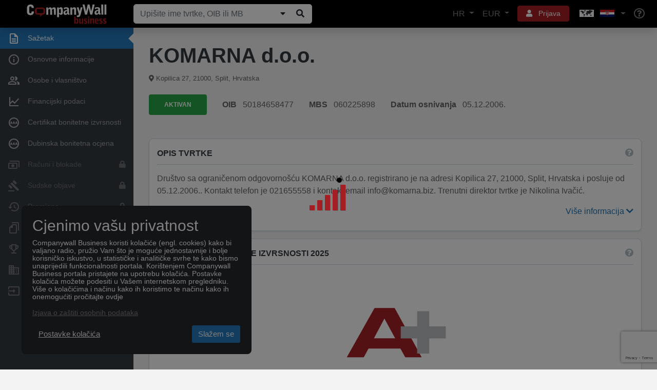

--- FILE ---
content_type: text/html; charset=utf-8
request_url: https://www.companywall.hr/tvrtka/komarna-doo/MMuCP3R
body_size: 30893
content:



<!doctype html>
<html lang='hr'>
<head>
    <meta charset="utf-8">
    <meta name="viewport" content="width=device-width, initial-scale=1, shrink-to-fit=no">

    <title>KOMARNA d.o.o.</title>

    <link rel="shortcut icon" type="image/x-icon" href="/favicon.ico" />
    <link rel="icon" type="image/png" href="/favicon.png" />

        <link rel="canonical" href="https://www.companywall.hr/tvrtka/komarna-doo/MMuCP3R" />
        <meta name="author" content="CompanyWall Business" />
        <meta name="keywords" content="KOMARNA d.o.o." />
        <meta name="description" content="KOMARNA, društvo s ograničenom odgovornošću za trgovinu, proizvodnju, ugostiteljstvo i usluge, turistička agencija, OIB 50184658477, Category Proizvodnja kruha;" />
        <meta name="og:title" content="KOMARNA d.o.o." />
        <meta name="og:type" content="localbusiness" />
        <meta name="og:site_name" content="CompanyWall Business" />
        <meta name="og:url" content="https://www.companywall.hr/tvrtka/komarna-doo/MMuCP3R" />

    <link rel="stylesheet" href="https://stackpath.bootstrapcdn.com/bootstrap/4.3.1/css/bootstrap.min.css" integrity="sha384-ggOyR0iXCbMQv3Xipma34MD+dH/1fQ784/j6cY/iJTQUOhcWr7x9JvoRxT2MZw1T" crossorigin="anonymous">
    <link rel="stylesheet" href="/lib/fontawesome5/font-awesome/css/all.min.css" />
    <link rel="stylesheet" href="https://code.jquery.com/ui/1.12.1/themes/base/jquery-ui.css" />
    <link rel="stylesheet" href="/css/cw-loader.css" />
    <link rel="stylesheet" href="/css/style.css?v=12" />

    <script>
        if ((!(window.ActiveXObject) && "ActiveXObject" in window) || (navigator.userAgent.indexOf('MSIE') > 0)) {
            var head = document.getElementsByTagName('head')[0];
            var link = document.createElement('link');

            link.rel = 'stylesheet';
            link.type = 'text/css';
            link.href = 'https://www.companywall.hr' + '/Content/ie.css';
            link.media = 'all';

            head.appendChild(link);
        }
    </script>

        <script>
            sessionStorage.setItem('keycloakUrl', 'https://login.companywall.com/');
            sessionStorage.setItem('keycloakRealm', 'master');
            sessionStorage.setItem('keycloakClientId', 'HR-client');
        </script>
        <script type="module" src="/js/keycloak-js/keycloak-sso.js"></script>

        <!-- Facebook Pixel Code -->
        <script>
            !function (f, b, e, v, n, t, s) {
                if (f.fbq) return; n = f.fbq = function () {
                    n.callMethod ?
                        n.callMethod.apply(n, arguments) : n.queue.push(arguments)
                };
                if (!f._fbq) f._fbq = n; n.push = n; n.loaded = !0; n.version = '2.0';
                n.queue = []; t = b.createElement(e); t.async = !0;
                t.src = v; s = b.getElementsByTagName(e)[0];
                s.parentNode.insertBefore(t, s)
            }(window, document, 'script',
                'https://connect.facebook.net/en_US/fbevents.js');
            fbq('init', '1492586007444811');
            fbq('track', 'PageView');
        </script>
        <noscript>
            <img height="1" width="1" style="display:none"
                 src="https://www.facebook.com/tr?id=1492586007444811&ev=PageView&noscript=1" />
        </noscript>
        <!-- End Facebook Pixel Code -->

    
    
</head>
<body class="">
        

<header class="container-fluid new-header" id="main-header">
    <nav class="navbar fixed-top navbar-expand-xl navbar-dark shadow">
        <a class="navbar-brand" href="/">
            <img class="img-responsive" alt="CompanyWall Business" src="/img/CompanyWall-logo-light.svg" width="160" height="40" />
        </a>

<form action="/pretraga" class="form-inline nav-search d-none d-md-block ml-auto ml-xl-0 mb-0" id="formSearch" method="get" role="search">                <div class="input-group">
                    <input class="form-control" id="n1" name="n" placeholder="Upi&#x161;ite ime tvrtke, OIB ili MB" type="text" value="" />

                    <div class="input-group-append">
                        
                            <button class="companySearchExpand btn btn-light" type="submit" title="Prika&#x17E;i/Sakrij"><i class="fa fa-caret-down"></i></button>
                        
                        <button id="searchButtonZoom" type="submit" class="btn btn-light" title="Pretraga"><i class="fa fa-search fa-fw"></i></button>
                    </div>
                </div>
</form>
        <ul class="navbar-nav ml-auto d-flex flex-row d-xl-none">
            <li class="nav-item dropdown">
                <a href="#" class="btn btn-sm btn-red with-icon p-2 mr-2" role="button" data-toggle="dropdown" aria-haspopup="true" aria-expanded="false" aria-label="User">
                    <i class="fa fa-bars text-reset"></i>
                </a>
                <div class="dropdown-menu dropdown-menu-header dropdown-menu-right menu-dropdown-login-register-responsive shadow rounded-lg">
                    <ul class="nav nav-pills nav-justified" id="pills-tab" role="tablist">
                        <li class="nav-item">
                            <a class="border-right rounded-lg" id="pills-language-tab" data-toggle="pill" href="#pills-language" role="tab" aria-controls="pills-language" aria-selected="true">
                                HR
                            </a>
                        </li>
                        <li class="nav-item">
                            <a class="border-right rounded-lg" id="pills-profile-tab" data-toggle="pill" href="#pills-currency" role="tab" aria-controls="pills-currency" aria-selected="false">
                                EUR
                            </a>
                        </li>
                        <li class="nav-item">
                            <a class="map rounded-lg" id="pills-country-tab" data-toggle="pill" href="#pills-country" role="tab" aria-controls="pills-country" aria-selected="false">
                                <div class="map flag-sprite europe-map"></div><div class="map flag-sprite hr-flag country"></div>
                            </a>
                        </li>
                    </ul>
                    <div class="tab-content" id="pills-tabContent">
                        <div class="tab-pane fade" id="pills-language" role="tabpanel" aria-labelledby="pills-language-tab">
                            <hr />
                            <div class="pb-3 pr-4 pl-4 pt-1 text-muted text-center">
                                Izaberite jezik
                            </div>
                            <a class="dropdown-item active rounded-lg" href="/Home/SetLang?lang=hr">
                                <div class="d-table">
                                    <div class="d-table-cell country-url-flag">
                                        <div class="map flag-sprite hr-flag"></div>
                                    </div>
                                    <div class="d-table-cell">
                                        Hrvatski
                                    </div>
                                </div>
                            </a>
                            <a class="dropdown-item  rounded-lg" href="/Home/SetLang?lang=en">
                                <div class="d-table">
                                    <div class="d-table-cell country-url-flag">
                                        <div class="map flag-sprite uk-flag"></div>
                                    </div>
                                    <div class="d-table-cell">
                                        Engleski
                                    </div>
                                </div>
                            </a>
                        </div>
                        <div class="tab-pane fade" id="pills-currency" role="tabpanel" aria-labelledby="pills-currency-tab">
                            <hr />

                            

<div class="row m-0">
        <div class="col-12 p-0">
            <a class="dropdown-item active shadow-sm rounded-lg" href="/Home/SetCurrency?currencyCode=EUR">
                <span class="currency-code">EUR</span> <span class="">Euro</span>
            </a>
        </div>
        <div class="col-12 p-0">
            <a class="dropdown-item  rounded-lg" href="/Home/SetCurrency?currencyCode=GBP">
                <span class="currency-code">GBP</span> <span class="text-primary">Britanska funta</span>
            </a>
        </div>
        <div class="col-12 p-0">
            <a class="dropdown-item  rounded-lg" href="/Home/SetCurrency?currencyCode=USD">
                <span class="currency-code">USD</span> <span class="text-primary">Ameri&#x10D;ki dolar</span>
            </a>
        </div>
</div>

<div class="dropdown-divider"></div>

<div class="row m-0 mb-1">
        <div class="col-12 p-0">
            <a class="dropdown-item  rounded-lg" href="/Home/SetCurrency?currencyCode=JPY">
                <span class="currency-code">JPY</span> <span class="text-primary">Japanski jen</span>
            </a>
        </div>
        <div class="col-12 p-0">
            <a class="dropdown-item  rounded-lg" href="/Home/SetCurrency?currencyCode=CAD">
                <span class="currency-code">CAD</span> <span class="text-primary">Kanadski dolar</span>
            </a>
        </div>
        <div class="col-12 p-0">
            <a class="dropdown-item  rounded-lg" href="/Home/SetCurrency?currencyCode=NOK">
                <span class="currency-code">NOK</span> <span class="text-primary">Norve&#x161;ka kruna</span>
            </a>
        </div>
        <div class="col-12 p-0">
            <a class="dropdown-item  rounded-lg" href="/Home/SetCurrency?currencyCode=CZK">
                <span class="currency-code">CZK</span> <span class="text-primary">&#x10C;e&#x161;ka kruna</span>
            </a>
        </div>
        <div class="col-12 p-0">
            <a class="dropdown-item  rounded-lg" href="/Home/SetCurrency?currencyCode=CHF">
                <span class="currency-code">CHF</span> <span class="text-primary">&#x160;vicarski franak&#xA;</span>
            </a>
        </div>
        <div class="col-12 p-0">
            <a class="dropdown-item  rounded-lg" href="/Home/SetCurrency?currencyCode=AUD">
                <span class="currency-code">AUD</span> <span class="text-primary">Australski dolar</span>
            </a>
        </div>
        <div class="col-12 p-0">
            <a class="dropdown-item  rounded-lg" href="/Home/SetCurrency?currencyCode=SEK">
                <span class="currency-code">SEK</span> <span class="text-primary">&#x160;vedska kruna</span>
            </a>
        </div>
        <div class="col-12 p-0">
            <a class="dropdown-item  rounded-lg" href="/Home/SetCurrency?currencyCode=DKK">
                <span class="currency-code">DKK</span> <span class="text-primary">Danska kruna</span>
            </a>
        </div>
        <div class="col-12 p-0">
            <a class="dropdown-item  rounded-lg" href="/Home/SetCurrency?currencyCode=HUF">
                <span class="currency-code">HUF</span> <span class="text-primary">Ma&#x111;arska forinta</span>
            </a>
        </div>
        <div class="col-12 p-0">
            <a class="dropdown-item  rounded-lg" href="/Home/SetCurrency?currencyCode=PLN">
                <span class="currency-code">PLN</span> <span class="text-primary">Poljski zlot</span>
            </a>
        </div>
</div>
                        </div>
                        <div class="tab-pane fade" id="pills-country" role="tabpanel" aria-labelledby="pills-country-tab">
                            <hr />
                            <div class="pb-3 pr-4 pl-4 pt-1 text-muted text-center">
                                Izaberite poslovnicu
                            </div>
                            <div class="row m-0">
                                    <div class="col-12 p-0">
                                        <a class="dropdown-item  rounded-lg" href="https://www.companywall.al">
                                            <div class="d-table">
                                                <div class="d-table-cell country-url-flag">
                                                    <div class="map flag-sprite al-flag"></div>
                                                </div>
                                                <div class="d-table-cell">
                                                    ALBANIJA
                                                </div>
                                            </div>
                                        </a>
                                    </div>
                                    <div class="col-12 p-0">
                                        <a class="dropdown-item  rounded-lg" href="https://www.companywall.ba">
                                            <div class="d-table">
                                                <div class="d-table-cell country-url-flag">
                                                    <div class="map flag-sprite ba-flag"></div>
                                                </div>
                                                <div class="d-table-cell">
                                                    BOSNA I HERCEGOVINA
                                                </div>
                                            </div>
                                        </a>
                                    </div>
                                    <div class="col-12 p-0">
                                        <a class="dropdown-item active shadow-sm rounded-lg" href="https://www.companywall.hr">
                                            <div class="d-table">
                                                <div class="d-table-cell country-url-flag">
                                                    <div class="map flag-sprite hr-flag"></div>
                                                </div>
                                                <div class="d-table-cell">
                                                    HRVATSKA
                                                </div>
                                            </div>
                                        </a>
                                    </div>
                                    <div class="col-12 p-0">
                                        <a class="dropdown-item  rounded-lg" href="https://www.companywall.hu">
                                            <div class="d-table">
                                                <div class="d-table-cell country-url-flag">
                                                    <div class="map flag-sprite hu-flag"></div>
                                                </div>
                                                <div class="d-table-cell">
                                                    MA&#x110;ARSKA
                                                </div>
                                            </div>
                                        </a>
                                    </div>
                                    <div class="col-12 p-0">
                                        <a class="dropdown-item  rounded-lg" href="https://www.companywall.me">
                                            <div class="d-table">
                                                <div class="d-table-cell country-url-flag">
                                                    <div class="map flag-sprite me-flag"></div>
                                                </div>
                                                <div class="d-table-cell">
                                                    CRNA GORA
                                                </div>
                                            </div>
                                        </a>
                                    </div>
                                    <div class="col-12 p-0">
                                        <a class="dropdown-item  rounded-lg" href="https://www.companywall.com.mk">
                                            <div class="d-table">
                                                <div class="d-table-cell country-url-flag">
                                                    <div class="map flag-sprite mk-flag"></div>
                                                </div>
                                                <div class="d-table-cell">
                                                    SEVERNA MAKEDONIJA
                                                </div>
                                            </div>
                                        </a>
                                    </div>
                                    <div class="col-12 p-0">
                                        <a class="dropdown-item  rounded-lg" href="https://www.companywall.rs">
                                            <div class="d-table">
                                                <div class="d-table-cell country-url-flag">
                                                    <div class="map flag-sprite rs-flag"></div>
                                                </div>
                                                <div class="d-table-cell">
                                                    SRBIJA
                                                </div>
                                            </div>
                                        </a>
                                    </div>
                                    <div class="col-12 p-0">
                                        <a class="dropdown-item  rounded-lg" href="https://www.companywall.si">
                                            <div class="d-table">
                                                <div class="d-table-cell country-url-flag">
                                                    <div class="map flag-sprite si-flag"></div>
                                                </div>
                                                <div class="d-table-cell">
                                                    SLOVENIJA
                                                </div>
                                            </div>
                                        </a>
                                    </div>
                                    <div class="col-12 p-0">
                                        <a class="dropdown-item  rounded-lg" href="https://www.companywall.co.uk">
                                            <div class="d-table">
                                                <div class="d-table-cell country-url-flag">
                                                    <div class="map flag-sprite uk-flag"></div>
                                                </div>
                                                <div class="d-table-cell">
                                                    UJEDINJENO KRALJEVSTVO
                                                </div>
                                            </div>
                                        </a>
                                    </div>
                            </div>
                        </div>
                    </div>

                    <div class="dropdown-divider"></div>
                        <a class="dropdown-item rounded-lg" href="/profil/logovanje">Prijava</a>
                        <div class="dropdown-divider"></div>
                        <a class="dropdown-item text-primary rounded-lg" href="/registracija">Registracija</a>
                        <div class="dropdown-divider"></div>
                        <div class="mb-0 p-3">
                            Stojimo Vam na raspolaganju za sve eventualne nedoumice i dodatna pitanja, na koja odgovaramo u najkra&#x107;em roku.
                            <div class="row pt-3 align-items-center">
                                <div class="col-auto pr-0">
                                    <i class="fa fa-phone" aria-hidden="true"></i>
                                </div>
                                <div class="col text-primary">
                                    098/165-2010
                                </div>
                            </div>
                        </div>

                </div>
                <div class="arrow"></div>
            </li>
            <li class="nav-item">
                <a class="nav-link" href="/pomoc" aria-label="Help"><i class="far fa-lg fa-question-circle"></i></a>
            </li>
        </ul>

<form action="/pretraga" class="form-inline nav-search-mobile d-block d-md-none w-100 mt-3" id="formSearch1" method="get" role="search">                <div class="input-group">
                    <input class="form-control" id="n2" name="n" placeholder="Upi&#x161;ite ime tvrtke, OIB ili MB" type="text" value="" />

                    <div class="input-group-append">
                            <button class="companySearchExpand btn btn-light" type="submit" title="Prika&#x17E;i/Sakrij"><i class="fa fa-caret-down"></i></button>
                        <button id="searchButtonZoom1" type="submit" class="btn btn-light" title="Pretraga"><i class="fa fa-search fa-fw"></i></button>
                    </div>
                </div>
</form>
        <div class="collapse navbar-collapse align-items-center" id="mainNavbarToggle">
            <ul class="navbar-nav ml-auto d-none d-xl-flex">
                <li class="nav-item dropdown">
                    <a href="#" class="nav-link dropdown-toggle" role="button" data-toggle="dropdown" aria-haspopup="true" aria-expanded="false">
                        HR
                    </a>
                    <div class="dropdown-menu dropdown-menu-header dropdown-menu-right menu-dropdown-language shadow rounded-lg">
                        <div class="pb-3 pr-4 pl-4 pt-1 text-muted text-center">
                            Izaberite jezik
                        </div>
                        <a class="dropdown-item active shadow-sm rounded-lg" href="/Home/SetLang?lang=hr">
                            <div class="d-table">
                                <div class="d-table-cell country-url-flag">
                                    <div class="map flag-sprite hr-flag"></div>
                                </div>
                                <div class="d-table-cell">
                                    Hrvatski
                                </div>
                            </div>
                        </a>
                        <a class="dropdown-item  rounded-lg" href="/Home/SetLang?lang=en">
                            <div class="d-table">
                                <div class="d-table-cell country-url-flag">
                                    <div class="map flag-sprite uk-flag country"></div>
                                </div>
                                <div class="d-table-cell">
                                    Engleski
                                </div>
                            </div>
                        </a>
                    </div>
                    <div class="arrow"></div>
                </li>
                <li class="nav-item dropdown">
                    <a href="#" class="nav-link dropdown-toggle" role="button" data-display="dynamic" data-toggle="dropdown" aria-haspopup="true" aria-expanded="false">
                        EUR
                    </a>
                    <div class="dropdown-menu dropdown-menu-header dropdown-menu-right menu-dropdown-currency shadow rounded-lg">
                        

<div class="row m-0">
        <div class="col-md-6 col-lg-4 p-0">
            <a class="dropdown-item active shadow-sm rounded-lg" href="/Home/SetCurrency?currencyCode=EUR">
                <span class="currency-code">EUR</span> <span class="">Euro</span>
            </a>
        </div>
        <div class="col-md-6 col-lg-4 p-0">
            <a class="dropdown-item  rounded-lg" href="/Home/SetCurrency?currencyCode=GBP">
                <span class="currency-code">GBP</span> <span class="text-primary">Britanska funta</span>
            </a>
        </div>
        <div class="col-md-6 col-lg-4 p-0">
            <a class="dropdown-item  rounded-lg" href="/Home/SetCurrency?currencyCode=USD">
                <span class="currency-code">USD</span> <span class="text-primary">Ameri&#x10D;ki dolar</span>
            </a>
        </div>
</div>

<div class="dropdown-divider"></div>

<div class="row m-0 mb-1">
        <div class="col-md-6 col-lg-4 p-0">
            <a class="dropdown-item  rounded-lg" href="/Home/SetCurrency?currencyCode=JPY">
                <span class="currency-code">JPY</span> <span class="text-primary">Japanski jen</span>
            </a>
        </div>
        <div class="col-md-6 col-lg-4 p-0">
            <a class="dropdown-item  rounded-lg" href="/Home/SetCurrency?currencyCode=CAD">
                <span class="currency-code">CAD</span> <span class="text-primary">Kanadski dolar</span>
            </a>
        </div>
        <div class="col-md-6 col-lg-4 p-0">
            <a class="dropdown-item  rounded-lg" href="/Home/SetCurrency?currencyCode=NOK">
                <span class="currency-code">NOK</span> <span class="text-primary">Norve&#x161;ka kruna</span>
            </a>
        </div>
        <div class="col-md-6 col-lg-4 p-0">
            <a class="dropdown-item  rounded-lg" href="/Home/SetCurrency?currencyCode=CZK">
                <span class="currency-code">CZK</span> <span class="text-primary">&#x10C;e&#x161;ka kruna</span>
            </a>
        </div>
        <div class="col-md-6 col-lg-4 p-0">
            <a class="dropdown-item  rounded-lg" href="/Home/SetCurrency?currencyCode=CHF">
                <span class="currency-code">CHF</span> <span class="text-primary">&#x160;vicarski franak&#xA;</span>
            </a>
        </div>
        <div class="col-md-6 col-lg-4 p-0">
            <a class="dropdown-item  rounded-lg" href="/Home/SetCurrency?currencyCode=AUD">
                <span class="currency-code">AUD</span> <span class="text-primary">Australski dolar</span>
            </a>
        </div>
        <div class="col-md-6 col-lg-4 p-0">
            <a class="dropdown-item  rounded-lg" href="/Home/SetCurrency?currencyCode=SEK">
                <span class="currency-code">SEK</span> <span class="text-primary">&#x160;vedska kruna</span>
            </a>
        </div>
        <div class="col-md-6 col-lg-4 p-0">
            <a class="dropdown-item  rounded-lg" href="/Home/SetCurrency?currencyCode=DKK">
                <span class="currency-code">DKK</span> <span class="text-primary">Danska kruna</span>
            </a>
        </div>
        <div class="col-md-6 col-lg-4 p-0">
            <a class="dropdown-item  rounded-lg" href="/Home/SetCurrency?currencyCode=HUF">
                <span class="currency-code">HUF</span> <span class="text-primary">Ma&#x111;arska forinta</span>
            </a>
        </div>
        <div class="col-md-6 col-lg-4 p-0">
            <a class="dropdown-item  rounded-lg" href="/Home/SetCurrency?currencyCode=PLN">
                <span class="currency-code">PLN</span> <span class="text-primary">Poljski zlot</span>
            </a>
        </div>
</div>
                    </div>
                    <div class="arrow"></div>
                </li>
                    <li class="nav-item dropdown user-controls-header">
                        <a href="#" class="btn btn-sm btn-red with-icon mx-2 px-3" role="button" data-toggle="dropdown" aria-haspopup="true" aria-expanded="false">
                            <i class="fa fa-user text-reset p-0 mr-2"></i> Prijava
                        </a>
                        <div class="dropdown-menu dropdown-menu-header dropdown-menu-right menu-dropdown-login-register shadow rounded-lg">
                            <a class="dropdown-item rounded-lg" href="/profil/logovanje">Prijava</a>

                            <div class="dropdown-divider"></div>

                            <a class="dropdown-item rounded-lg" href="/registracija">Registracija</a>

                            <div class="dropdown-divider"></div>

                            <div class="mb-0 p-3">
                                Stojimo Vam na raspolaganju za sve eventualne nedoumice i dodatna pitanja, na koja odgovaramo u najkra&#x107;em roku.
                                <div class="row pt-3 align-items-center">
                                    <div class="col-auto pr-0">
                                        <i class="fa fa-phone" aria-hidden="true"></i>
                                    </div>
                                    <div class="col text-primary">
                                        098/165-2010
                                    </div>
                                </div>
                            </div>
                        </div>
                        <div class="arrow"></div>
                    </li>
                <li class="nav-item dropdown">
                    <a href="#" class="nav-link dropdown-toggle choose-country-dropdown" role="button" data-toggle="dropdown" aria-haspopup="true" aria-expanded="false" aria-label="Choose country dropdown">
                        <div class="flag-sprite europe-map"></div>
                        <div class="flag-sprite hr-flag"></div>
                    </a>
                    <div class="dropdown-menu dropdown-menu-header dropdown-menu-right menu-dropdown-countries shadow rounded-lg">
                        <div class="pb-3 pr-4 pl-4 pt-1 text-muted text-center">
                            Izaberite poslovnicu
                        </div>
                        <div class="row m-0">
                                <div class="col-md-6 p-0">
                                    <a class="dropdown-item  rounded-lg" href="https://www.companywall.al">
                                        <div class="d-table">
                                            <div class="d-table-cell country-url-flag">
                                                <div class="map flag-sprite al-flag"></div>
                                            </div>
                                            <div class="d-table-cell">
                                                ALBANIJA
                                            </div>
                                        </div>
                                    </a>
                                </div>
                                <div class="col-md-6 p-0">
                                    <a class="dropdown-item  rounded-lg" href="https://www.companywall.ba">
                                        <div class="d-table">
                                            <div class="d-table-cell country-url-flag">
                                                <div class="map flag-sprite ba-flag"></div>
                                            </div>
                                            <div class="d-table-cell">
                                                BOSNA I HERCEGOVINA
                                            </div>
                                        </div>
                                    </a>
                                </div>
                                <div class="col-md-6 p-0">
                                    <a class="dropdown-item active shadow-sm rounded-lg" href="https://www.companywall.hr">
                                        <div class="d-table">
                                            <div class="d-table-cell country-url-flag">
                                                <div class="map flag-sprite hr-flag"></div>
                                            </div>
                                            <div class="d-table-cell">
                                                HRVATSKA
                                            </div>
                                        </div>
                                    </a>
                                </div>
                                <div class="col-md-6 p-0">
                                    <a class="dropdown-item  rounded-lg" href="https://www.companywall.hu">
                                        <div class="d-table">
                                            <div class="d-table-cell country-url-flag">
                                                <div class="map flag-sprite hu-flag"></div>
                                            </div>
                                            <div class="d-table-cell">
                                                MA&#x110;ARSKA
                                            </div>
                                        </div>
                                    </a>
                                </div>
                                <div class="col-md-6 p-0">
                                    <a class="dropdown-item  rounded-lg" href="https://www.companywall.me">
                                        <div class="d-table">
                                            <div class="d-table-cell country-url-flag">
                                                <div class="map flag-sprite me-flag"></div>
                                            </div>
                                            <div class="d-table-cell">
                                                CRNA GORA
                                            </div>
                                        </div>
                                    </a>
                                </div>
                                <div class="col-md-6 p-0">
                                    <a class="dropdown-item  rounded-lg" href="https://www.companywall.com.mk">
                                        <div class="d-table">
                                            <div class="d-table-cell country-url-flag">
                                                <div class="map flag-sprite mk-flag"></div>
                                            </div>
                                            <div class="d-table-cell">
                                                SEVERNA MAKEDONIJA
                                            </div>
                                        </div>
                                    </a>
                                </div>
                                <div class="col-md-6 p-0">
                                    <a class="dropdown-item  rounded-lg" href="https://www.companywall.rs">
                                        <div class="d-table">
                                            <div class="d-table-cell country-url-flag">
                                                <div class="map flag-sprite rs-flag"></div>
                                            </div>
                                            <div class="d-table-cell">
                                                SRBIJA
                                            </div>
                                        </div>
                                    </a>
                                </div>
                                <div class="col-md-6 p-0">
                                    <a class="dropdown-item  rounded-lg" href="https://www.companywall.si">
                                        <div class="d-table">
                                            <div class="d-table-cell country-url-flag">
                                                <div class="map flag-sprite si-flag"></div>
                                            </div>
                                            <div class="d-table-cell">
                                                SLOVENIJA
                                            </div>
                                        </div>
                                    </a>
                                </div>
                                <div class="col-md-6 p-0">
                                    <a class="dropdown-item  rounded-lg" href="https://www.companywall.co.uk">
                                        <div class="d-table">
                                            <div class="d-table-cell country-url-flag">
                                                <div class="map flag-sprite uk-flag"></div>
                                            </div>
                                            <div class="d-table-cell">
                                                UJEDINJENO KRALJEVSTVO
                                            </div>
                                        </div>
                                    </a>
                                </div>
                        </div>
                    </div>
                    <div class="arrow"></div>
                </li>
                <li class="nav-item">
                    <a class="nav-link" href="/pomoc" aria-label="Help"><i class="far fa-lg fa-question-circle"></i></a>
                </li>
            </ul>
        </div>
    </nav>


        <script src="https://www.google.com/recaptcha/api.js?render=6Le_pfkUAAAAAEjkUvgUtkB1CtT_ezqnl0ud-Rag"></script>
<div id="token"></div>
<script>
    grecaptcha.ready(function () {
        grecaptcha.execute('6Le_pfkUAAAAAEjkUvgUtkB1CtT_ezqnl0ud-Rag', { action: 'homepage' }).then(function (token) {

            $("#sidebar > a, .pagination a, #headerSearch, #main-content a, #main-footer a, #recaptchaBackLink").each(function (i, v) {
                if ($(v).attr("href") != undefined && $(v).attr("href") != "undefined"
                    && $(v).attr("href").indexOf('javascript:') < 0
					&& $(v).attr("href").indexOf('#') != 0) {

                    $(v).removeAttr("onclick");
                }

                $(v).removeClass("disabled");
            });

            document.cookie = "RecaptchaToken=" + token + ";path=/";

   //          $("#formSearch1").append($("<input />").attr("hidden", "hidden").attr("name", "recaptchaToken").attr("value", token));
   //          $("#searchForm").append($("<input />").attr("hidden", "hidden").attr("name", "recaptchaToken").attr("value", token));
			// $("form.nav-search").append($("<input />").attr("hidden", "hidden").attr("name", "recaptchaToken").attr("value", token));

            $("#pagerSpan").show();
            $("#searchButtonZoom").removeAttr("disabled");
            $("#searchButtonZoom1").removeAttr("disabled");
            $("#n1").removeAttr("disabled");
            $("#searchBlueButton").attr("onclick", "$('#searchForm').submit();");

            $("#searchForm input[disabled]").each(function (i, v) {
                $(v).removeAttr("disabled");
            });

            $("#recaptchaModal, #recaptchaBackDrop").remove();
        });
    });
</script>


</header>



        <div class="d-block d-md-none p-4"></div>

    <div id="menu-spinner" style="display: none;">
        <div id="recaptchaBackDrop" class="modal-backdrop fade show"></div>
        <div class="modal" id="recaptchaModal" style="display: block">
            <div class="m-auto">
                <div class="loader">
                    <div class="loader-bar"></div>
                    <div class="loader-bar"></div>
                    <div class="loader-bar"></div>
                    <div class="loader-bar"></div>
                    <div class="loader-bar"></div>
                    <div class="loader-ball"></div>
                </div>
            </div>
        </div>
    </div>

        <div id="recaptchaBackDrop" class="modal-backdrop fade show"></div>
        <div class="modal" id="recaptchaModal" style="display: block">
            <div class="m-auto">
                <div class="loader">
                    <div class="loader-bar"></div>
                    <div class="loader-bar"></div>
                    <div class="loader-bar"></div>
                    <div class="loader-bar"></div>
                    <div class="loader-bar"></div>
                    <div class="loader-ball"></div>
                </div>
            </div>
        </div>

    <div id="body-content" class="company-bonitet">
        <aside id="main-sidebar" style="z-index:2">
            

<div id="sidebar" class="container company-bonitet-menu">
        <div class="d-block d-md-none rwd-spacer"></div>

    <div class="row toggler">
        <button type="button" class="navbar-toggler">
            <span class="navbar-toggler-icon"></span>
        </button>
    </div>

    <div class="d-block d-xl-none rwd-toggle-spacer"></div>

    <a onclick='return false;' class="row align-items-center active" >
        <div class="col-auto text-center icon">
            <img src="/img/menu-icons/menu-icon-1.svg" alt="Sa&#x17E;etak" />
        </div>
        <div class="col text">
            Sa&#x17E;etak
        </div>
    </a>

    <a  class="row align-items-center"  href='/tvrtka/komarna-doo/MMuCP3R/osnovno'>
        <div class="col-auto text-center icon">
            <img src="/img/menu-icons/menu-icon-2.svg" alt="Osnovne informacije" />
        </div>
        <div class="col text">
            Osnovne informacije
        </div>
    </a>

        <a  class="row align-items-center "  href='/tvrtka/komarna-doo/MMuCP3R/osobe'>
            <div class="col-auto text-center icon">
                <img src="/img/menu-icons/menu-icon-3.svg" alt="Osobe i vlasni&#x161;tvo" />
            </div>
            <div class="col text">
                Osobe i vlasni&#x161;tvo
            </div>
        </a>


    <a  class="row align-items-center"  href='/tvrtka/komarna-doo/MMuCP3R/financije'>
        <div class="col-auto text-center icon">
            <img src="/img/menu-icons/menu-icon-4.svg" alt="Financijski podaci" />
        </div>
        <div class="col text">
            Financijski podaci
        </div>
    </a>


        <a  class="row align-items-center"  href='/tvrtka/komarna-doo/MMuCP3R/boniteti'>
            <div class="col-auto text-center icon">
                <img src="/img/menu-icons/menu-icon-5.svg" alt="Certifikat bonitetne izvrsnosti" />
            </div>
            <div class="col text">
                Certifikat bonitetne izvrsnosti
            </div>
        </a>

        <a  class="row align-items-center"  href='/tvrtka/komarna-doo/MMuCP3R/dubinska-ocjena'>
            <div class="col-auto text-center icon">
                <img src="/img/menu-icons/menu-icon-5.svg" alt="Dubinska bonitetna ocjena" />
            </div>
            <div class="col text">
                Dubinska bonitetna ocjena
            </div>
        </a>


        <a  class="row align-items-center disabled" >
            <div class="col-auto text-center icon">
                <img src="/img/menu-icons/menu-icon-8.svg" alt="Ra&#x10D;uni i blokade" />
            </div>
            <div class="col text">
                Ra&#x10D;uni i blokade
            </div>
            <div class="col-auto text-right">
                    <i class="fas fa-lock"></i>
            </div>
        </a>



        <a  class="row align-items-center disabled" >
            <div class="col-auto text-center icon">
                <img src="/img/menu-icons/menu-icon-9.svg" alt="Sudske objave" />
            </div>
            <div class="col text">
                Sudske objave
            </div>
                <div class="col-auto">
                    <i class="fas fa-lock"></i>
                </div>
        </a>


        <a  class="row align-items-center disabled" >
            <div class="col-auto text-center icon">
                <img src="/img/menu-icons/menu-icon-10.svg" alt="Promjene" />
            </div>
            <div class="col text">
                Promjene
            </div>
                <div class="col-auto">
                    <i class="fas fa-lock"></i>
                </div>
        </a>





        <a  class="row align-items-center disabled" >
            <div class="col-auto text-center icon">
                <img src="/img/menu-icons/menu-icon-11.svg" alt="Dokumenti i objave" />
            </div>
            <div class="col text">
                Dokumenti i objave
            </div>
                <div class="col-auto">
                    <i class="fas fa-lock"></i>
                </div>
        </a>


        <a  class="row align-items-center disabled" >
            <div class="col-auto text-center icon">
                <img src="/img/menu-icons/menu-icon-12.svg" alt="Konkurentske tvrtke" />
            </div>
            <div class="col text">
                Konkurentske tvrtke
            </div>
                <div class="col-auto">
                    <i class="fas fa-lock"></i>
                </div>
        </a>

        <a  class="row align-items-center disabled" >
            <div class="col-auto text-center icon">
                <img src="/img/menu-icons/menu-icon-13.svg" alt="Nekretnine i imovina" />
            </div>
            <div class="col text">
                Nekretnine i imovina
            </div>
                <div class="col-auto">
                    <i class="fas fa-lock"></i>
                </div>
        </a>


        <a  class="row align-items-center disabled"
        >
            <div class="col-auto text-center icon">
                    <img src="/img/menu-icons/export-icon.svg" alt="Izvoz" />
            </div>
            <div class="col text">
                Izvoz
            </div>
                <div class="col-auto">
                    <i class="fas fa-lock"></i>
                </div>
        </a>




</div>
        </aside>

        <main id="main-content" class="container-fluid">




<header class="mb-15 company-bonitet-header">
    <div class="col title">
        <div class="row">
            <div class="col">
                <div itemtype="http://schema.org/Organization" itemscope="">
                    <h1 class="mt-0" itemprop="name">KOMARNA d.o.o.</h1>
                </div>
                    <small itemtype="http://schema.org/PostalAddress" itemscope="">
                        <i class="fas fa-map-marker-alt"></i>

                        <span itemprop="streetAddress">Kopilica 27</span><span>, </span><span itemprop="postalCode">21000</span><span>, </span><span itemprop="addressLocality">Split</span><span>, </span><span>Hrvatska</span>
                    </small>
            </div>
        </div>
    </div>

    <div class="row short-details align-items-center">
        <div class="col col-lg-12 no-wrap">
            <div class="row align-items-center">
                <div class="col-lg-auto col-md-12 activity">
                        <span class="text-uppercase badge badge-success ">Aktivan </span>
                </div>
                <div class="col-lg-auto col-md-12">
                            <span class="mr-2 text-bold">OIB</span>
                            <span itemprop="vatID">50184658477</span>
                </div>
                <div class="col-lg-auto col-md-12">
                        <span class="mr-2 text-bold">MBS</span>
                        <span>060225898</span>
                </div>
                <div class="col-lg-auto col-md-12">
                        <span class="mr-2 text-bold">Datum osnivanja</span>
                        <span>05.12.2006.</span>
                </div>
                <div class="col-lg-auto col-md-12">
                </div>
                <div class="col-lg-auto col-md-12 ml-auto follow-company">
                </div>
            </div>
        </div>
        <div class="col-auto addition-links d-block d-lg-none text-center ml-auto mr-auto">
        </div>
    </div>

    <div class="col pt-3">
        <div class="one-day-access">
        </div>
    </div>

    <div class="modal fade" id="exampleModal" tabindex="-1" role="dialog" aria-labelledby="exampleModalLabel" aria-hidden="true">
        <div class="modal-dialog" role="document">
            <div class="modal-content">
                <div class="modal-header">
                    <h5 class="modal-title" id="exampleModalLabel">KOMARNA d.o.o.</h5>
                    <button type="button" class="close" data-dismiss="modal" aria-label="Close">
                        <span aria-hidden="true">&times;</span>
                    </button>
                </div>
                <div class="modal-body">
                    Da li ste sigurni da &#x17E;elite da otklju&#x10D;ate ovu tvrtku?
                </div>
                <div class="modal-footer">
                    <button type="button" class="btn btn-secondary" data-dismiss="modal">Otka&#x17E;i</button>
                    <button type="button" class="unlock-40696 btn btn-primary" data-dismiss="modal">Potvrdi</button>
                </div>
            </div>
        </div>
    </div>

    <div class="modal fade" id="oneCompanyReportModal" tabindex="-1" role="dialog" aria-labelledby="oneCompanyReportModalLabel" aria-hidden="true">
        <div class="modal-dialog" role="document">
            <div class="modal-content">
                <div class="modal-header">
                    <h5 class="modal-title" id="exampleModalLabel">KOMARNA d.o.o.</h5>
                    <button type="button" class="close" data-dismiss="modal" aria-label="Close">
                        <span aria-hidden="true">&times;</span>
                    </button>
                </div>
                <div class="modal-body">
                    Da li ste sigurni da &#x17E;elite da otklju&#x10D;ate ovu tvrtku?
                </div>
                <div class="modal-footer">
                    <button type="button" class="btn btn-secondary" data-dismiss="modal">Otka&#x17E;i</button>
                    <button type="button" class="report-unlock-40696 btn btn-primary" data-dismiss="modal">Potvrdi</button>
                </div>
            </div>
        </div>
    </div>
</header>

<div id="menu-spinner" style="display: none;">
    <div id="recaptchaBackDrop" class="modal-backdrop fade show"></div>
    <div class="modal" id="recaptchaModal" style="display: block">
        <div class="modal-dialog">
            <div class="loading-spinner"></div>
        </div>
    </div>
</div>



            

    <div class="row">
        <div class="col-12">
            <section class="panel align-self-stretch">
                <header class="row align-items-center mb-15">
                    <div class="col"><h3>Opis tvrtke</h3></div>
                    <div class="col-auto ml-auto">
                        <a href="javascript:void(0)" class="nav-link popover-link p-0" role="button" data-trigger="focus" data-container="body" data-toggle="popover" data-placement="bottom" data-content="Sa&#x17E;etak poslovnog subjekta, financijske i osnovne informacije" aria-label="Company Summary"><i class="fas fa-question-circle"></i></a>
                    </div>
                </header>
                <div>
                    <p>
                        Dru&#x161;tvo sa ograni&#x10D;enom odgovorno&#x161;&#x107;u KOMARNA d.o.o. registrirano je na adresi Kopilica 27, 21000, Split, Hrvatska i posluje od 05.12.2006..

Kontakt telefon je 021655558 i kontakt email info@komarna.biz.
Trenutni direktor tvrtke je Nikolina Ivačić.                    </p>
                    <div id="csa-container">
                        <div class="accordion" id="company-summary-accordion">
                            <div id="collapse-csa1" class="collapse" aria-labelledby="companysum-1" data-parent="#company-summary-accordion">
                                <p>
Vlasnik tvrtke je Nikolina Ivačić, dok je pretežna djelatnost društva registrirana pod šifrom C10710 - Proizvodnja kruha; proizvodnja svježih peciva i sličnih proizvoda te kolača.
Tvrtka se svrstava u kategoriju malo poduzeća prema kriterijima definiranim Zakonom o računovodstvu Republike Hrvatske.                                </p>
                                        <p>
                                            Bonitetna ocjena tvrtke za 2025. godinu je A+.
Zahvaljujući ovim pokazateljima, KOMARNA d.o.o. se pozicionira kao pouzdan partner u svojoj industriji.                                        </p>
                                <p>
                                    Na današnji dan tvrtka NIJE blokirana
                                </p>
                                    <p>
                                        U 2024. godini tvrtka je ostvarila ukupne prihode u iznosu od 978.751,38.
                                    </p>
                                    <p>

                                        Tvrtka zapošljava ukupno 8 radnika, dok prosječna bruto zarada po zaposlenom iznosi 903,06 mjesečno.

                                    </p>
                            </div>
                            <div class="company-summary-header text-right" id="companysum-1">
                                <a class="arrow-toggle-csa collapsed" href="javascript:void(0)" data-toggle="collapse" data-target="#collapse-csa1" aria-expanded="false" aria-controls="collapse-csa1">
                                    Vi&#x161;e informacija <i class="fas fa-chevron-down"></i>
                                </a>
                            </div>
                        </div>
                    </div>
                </div>
            </section>
        </div>
    </div>

<div class="row">
    <div class="col-12 col-xl-6 pr-7-5 left-side d-flex flex-column grade-summary">
            <section class="panel align-self-stretch">
                <header class="row align-items-center mb-15">
                    <div class="col">
                        <h3>
Certifikat bonitetne izvrsnosti 2025                        </h3>
                    </div>
                    <div class="col-auto">
                        <a href="javascript:void(0)" class="nav-link popover-link p-0" role="button" data-trigger="focus" data-container="body" data-toggle="popover" data-placement="bottom" data-content="Prikaz bonitetne ocjene koja je validan pokazatelj poslovanja." aria-label="Credit Rating"><i class="fas fa-question-circle"></i></a>
                    </div>
                </header>
                <div class="container-fluid">
                    <div class="row">
                            <div class="col-12 p-0">
                                

<div class="grade">

        <div>
                <img src="/img/grades/3.svg" />
                <div class="bar ">
                    <div class="range range-3"><i class="fas fa-check"></i></div>
                </div>
        </div>
</div>

                            </div>
                    </div>
                </div>

                <footer class="text-right">
                    <a href="/tvrtka/komarna-doo/MMuCP3R/boniteti">Vi&#x161;e informacija</a>
                </footer>
            </section>

            <section class="panel align-self-stretch pb-1 ">
                <div class="row align-items-center">

                    <div class="col-12 col-md-7 mb-2 mb-md-0 text-bold text-center text-md-left">Preuzmite bonitetni izvje&#x161;taj</div>

                    <div class="col-12 col-md-5 text-center text-md-right">

                            <a href="javascript:void(0)" rel="noindex" data-toggle="modal" data-lang="" id="pdfbModal" data-target="#downloadPdfModal" data-keyboard="false" data-backdrop="static" data-focus-on="input:first" class="btn btn-sm btn-primary px-4 py-2 mt-1">Hrvatski</a>
                    </div>
                </div>
            </section>

            <section class="panel align-self-stretch pb-1">
                <div class="row align-items-center p-3">
                    <div class="col-12 col-md-3 p-0 text-center text-md-left">
                        <div class="rounded-lg py-2 bg-success  text-center text-light">
                            <p class="final-grade-md text-bold mb-1 mt-0">A---</p>
                        </div>
                    </div>
                    <div class="col-12 col-md-6 p-0 px-md-3 mt-3 mt-md-0">
                        <p class="mb-1 mb-0 pb-1 border-bottom"><strong>Detaljna ocjena tvrtke je: </strong>Ni&#x17E;a srednja</p>
                        <p class="mb-0"><i>Stabilnost uz povećane financijske rizike</i></p>
                    </div>
                    <div class="col-12 col-md-3 mt-2 mt-md-0 p-0 text-center mb-4">
                        <div class="sc-gauge gauge-small position-relative mx-auto">
                            <div class="sc-background position-relative">
                                <div class="sc-percentage"></div>
                                    <div class="ticks" style="transform:rotate(-5deg)"></div>
                                    <div class="ticks" style="transform:rotate(-15deg)"></div>
                                    <div class="ticks" style="transform:rotate(-25deg)"></div>
                                    <div class="ticks" style="transform:rotate(-35deg)"></div>
                                    <div class="ticks" style="transform:rotate(-45deg)"></div>
                                    <div class="ticks" style="transform:rotate(-55deg)"></div>
                                    <div class="ticks" style="transform:rotate(-65deg)"></div>
                                    <div class="ticks" style="transform:rotate(-75deg)"></div>
                                    <div class="ticks" style="transform:rotate(-85deg)"></div>
                                    <div class="ticks" style="transform:rotate(-95deg)"></div>
                                    <div class="ticks" style="transform:rotate(-105deg)"></div>
                                    <div class="ticks" style="transform:rotate(-115deg)"></div>
                                    <div class="ticks" style="transform:rotate(-125deg)"></div>
                                    <div class="ticks" style="transform:rotate(-135deg)"></div>
                                    <div class="ticks" style="transform:rotate(-145deg)"></div>
                                    <div class="ticks" style="transform:rotate(-155deg)"></div>
                                    <div class="ticks" style="transform:rotate(-165deg)"></div>
                                    <div class="ticks" style="transform:rotate(-175deg)"></div>
                                <div class="sc-mask"></div>
                                <span class="sc-value needle" style='transform:rotate(-103deg)'>

                                </span>
                                <span class="circle">

                                </span>
                            </div>
                            <span class="sc-min h3">0</span>
                            <span class="text-center pl-4 h1">182</span>
                            <span class="sc-max h3">420</span>
                        </div>
                    </div>
                </div>
                <footer class="text-right">
                    <a href="/tvrtka/komarna-doo/MMuCP3R/dubinska-ocjena">Vi&#x161;e informacija</a>
                </footer>
            </section>

    </div>

        <div class="col-12 col-xl-6 pl-7-5 right-side d-flex business-summary">
            <section class="panel align-self-stretch">
                <header class="row align-items-center mb-15">
                    <div class="col"><h3>Sa&#x17E;etak poslovanja</h3></div>
                    <div class="col-auto ml-auto">
                        <a href="javascript:void(0)" class="nav-link popover-link p-0" role="button" data-trigger="focus" data-container="body" data-toggle="popover" data-placement="bottom" data-content="Ovdje mo&#x17E;ete vidjeti najva&#x17E;nije poslovne informacije o tvrtki. Dugovanja, sudske objave ili neispla&#x107;ene pla&#x107;e" aria-label="Business Summary"><i class="fas fa-question-circle"></i></a>
                    </div>
                </header>

                <dl class="row">

                        <dt class="col-5">Ra&#x10D;uni</dt>
                        <dd class="col-7 mb-3 mb-sm-2">
                                <span class="text-success">Nije u blokadi</span>
                                        <a href="/tvrtka/komarna-doo/MMuCP3R/racuni" class="ml-5 text-warning with-icon">
                                            <br /><i class="fas fa-info-circle"></i>postoje prethodne blokade
                                            <ul>
                                                    <li>2024</li>
                                                    <li>2023</li>
                                                    <li>2011</li>
                                            </ul>
                                        </a>
                        </dd>


                        <dt class="col-5">Sudske objave</dt>
                            <dd class="col-7 mb-3 mb-sm-2 text-success">Subjekt ni v insolven&#x10D;nih postopkih</dd>



                        <dt class="col-5">Porezni dug</dt>
                        <dd class="col-7 mb-3 mb-sm-2  text-success">
Nema poreznog duga                        </dd>



                            <dt class="col-5">Sudske objave</dt>
                            <dd class="col-7 mb-3 mb-sm-2">
                                    <a class="text-danger with-icon" href="/tvrtka/komarna-doo/MMuCP3R/sud"><i class="fas fa-info-circle pl-0"></i>Postoje sudske objave</a>
                            </dd>









                            <dt class="col-5">Neispla&#x107;ene pla&#x107;e</dt>
                            <dd class="col-7 mb-3 mb-sm-2">Poslovni subjekt uredno ispla&#x107;uje pla&#x107;e</dd>






                </dl>


            </section>
        </div>
</div>


<div class="row">
        <div class="col-12 col-xl-6 pr-7-5 left-side d-flex contact-summary">
            <section class="panel align-self-stretch">
                <header class="row align-items-center mb-15">
                    <div class="col"><h3>Kontakti</h3></div>
                    <div class="col-auto ml-auto">
                        <a href="javascript:void(0)" class="nav-link popover-link p-0" role="button" data-trigger="focus" data-container="body" data-toggle="popover" data-placement="bottom" data-content="Osnovne kontaktne informacije tvrtke - telefonski brojevi, e-mail adrese. Adresa sjedi&#x161;ta, ime vlasnika i zastupnika." aria-label="Contacts"><i class="fas fa-question-circle"></i></a>
                    </div>
                </header>
                <div>
                    <div class="row">
                        <div class="col-12 col-lg-6 br-1">
                            <dl class="row">
                                    <dt class="col-5 text-uppercase"><i class="fas fa-phone"></i>tel</dt>
                                    <dd class="col-7">
                                        

			<div>
				<span>021655558</span>
			</div>
			<div>
				<span>095823550</span>
			</div>
			<div>
				<span>0958235500</span>
			</div>
			<div>
				<span>0992585500</span>
			</div>
			<div>
				<span>0993395000</span>
			</div>

	<div class="collapse" id="collapsebecccbdacdbe">
				<div>
					<span>095823550</span>
				</div>
				<div>
					<span>0958235500</span>
				</div>
				<div>
					<span>0992585500</span>
				</div>
				<div>
					<span>0993395000</span>
				</div>
	</div>

                                    </dd>


                                    <dt class="col-5 text-uppercase"><i class="far fa-envelope"></i>E-mail</dt>
                                    <dd class="col-7 mb-3 mb-sm-2 word-wrap">
                                        

		<div>
			<span>info@komarna.biz</span>
		</div>


                                    </dd>

                            </dl>
                            <hr class="d-lg-none">
                        </div>

                            <div class="col-12 col-lg-6">
                                <dl class="row">
                                        



    <dt class="col-sm-5"><i class="fas fa-user"></i>Vlasnik</dt>
    <dd class="col-sm-7" style="overflow:hidden">

Nikolina Ivačić, &#x10D;lan dru&#x161;tva    </dd>


                                        



    <dt class="col-sm-5"><i class="fas fa-user"></i>Zastupnik</dt>
    <dd class="col-sm-7" style="overflow:hidden">

Nikolina Ivačić, &#x10D;lan uprave    </dd>


                                </dl>
                                <footer class="text-right">
                                    <a href="/tvrtka/komarna-doo/MMuCP3R/osobe">Prika&#x17E;i sve</a>
                                </footer>
                            </div>
                    </div>
                </div>
            </section>
        </div>


        <div class="col-12 col-xl-6 pl-7-5 right-side d-flex business-info">
            <section class="panel align-self-stretch">
                <header class="row align-items-center mb-15 d-none d-md-flex">
                    <div class="col"><h3>Osnovni podaci</h3></div>
                    <div class="col-auto ml-auto">
                        <a href="javascript:void(0)" class="nav-link popover-link p-0" role="button" data-trigger="focus" data-container="body" data-toggle="popover" data-placement="bottom" data-content="Svi najbitniji poslovni podaci o dugovanjima, insolventnim postupcima, neispla&#x107;enim pla&#x107;ama i eventualnim blokadama." aria-label="Basic Information"><i class="fas fa-question-circle"></i></a>
                    </div>
                </header>
                <header class="row align-items-center mb-15 d-md-none">
                    <h3 class="col px-0 collapsed arrow-toggle-csa" data-toggle="collapse" data-target="#business-summary-collapse" aria-expanded="false" aria-controls="business-summary-collapse"><i class="fas fa-chevron-down mx-1"></i> Osnovni podaci</h3>

                    <div class="col-auto ml-auto">
                        <a href="javascript:void(0)" class="nav-link popover-link p-0" role="button" data-trigger="focus" data-container="body" data-toggle="popover" data-placement="bottom" data-content="Ovde se možete obavestiti o osnovnim podacima o firmi kao što su naziv, PIB, MB i datum osnivanja. " aria-label="Basic Information" data-original-title="" title=""><i class="fas fa-question-circle"></i></a>
                    </div>
                </header>
                <div id="business-summary-collapse" class="collapse d-md-block">
                    <dl class="row">
                            <dt class="col-5">Naziv</dt>
                            <dd class="col-7 mb-3 mb-sm-2">KOMARNA, društvo s ograničenom odgovornošću za trgovinu, proizvodnju, ugostiteljstvo i usluge, turistička agencija</dd>
                                    <dt class="col-5">OIB</dt>
                                    <dd class="col-7 mb-3 mb-sm-2">50184658477</dd>
                            <dt class="col-5">MBS</dt>
                            <dd class="col-7 mb-3 mb-sm-2">060225898</dd>
                                <dt class="col-5">Datum osnivanja</dt>
                                <dd class="col-7 mb-3 mb-sm-2">05.12.2006.</dd>
                                <dt class="col-5">RKP</dt>
                                <dd class="col-7 mb-3 mb-sm-2"></dd>
                                <dt class="col-5">NKD</dt>
                                <dd class="col-7 mb-3 mb-sm-2">
                                    C10710 -
                                    Proizvodnja kruha; proizvodnja svje&#x17E;ih peciva i sli&#x10D;nih proizvoda te kola&#x10D;a;
                                </dd>
                                <dt class="col-5">Veli&#x10D;ina subjekta</dt>
                                <dd class="col-7 mb-3 mb-sm-2">Malo</dd>
                                <dt class="col-5">Registarsko tijelo</dt>
                                <dd class="col-7 mb-3 mb-sm-2">Trgova&#x10D;ki sud u Splitu</dd>
                                    <dt class="col-5">MB DZS</dt>
                                    <dd class="col-7 mb-3 mb-sm-2">02156482</dd>
                    </dl>
                    <footer class="text-right d-md-none">
                        <a href="/tvrtka/komarna-doo/MMuCP3R/osnovno">Vi&#x161;e informacija</a>
                    </footer>
                </div>
                <footer class="text-right d-none d-md-block">
                    <a href="/tvrtka/komarna-doo/MMuCP3R/osnovno">Vi&#x161;e informacija</a>
                </footer>
            </section>
        </div>
</div>

    

    <div class="row">
        <div class="col-12">
            <section class="panel">
                <header class="row align-items-center mb-15">
                    <div class="col"><h3>Financijski sa&#x17E;etak</h3></div>


                                <div class="col-auto d-sm-block p-0 mt-sm-0 mt-3 order-sm-2 order-3">
                                    Preuzmi financijske podatke
                                    <button class="btn btn-success ml-md-2" type="button" data-toggle="modal" data-target="#openAccountInfoPopup">
                                        Preuzmi
                                    </button>
                                </div>
                            <div class="col-auto ml-auto order-sm-3 order-2">
                                <a href="javascript:void(0)" class="nav-link popover-link p-0 d-inline-block ml-3" role="button" data-container="body" data-toggle="popover" data-placement="bottom" data-content="Informirajte se o poslovnim prihodima i rashodima, dobiti i gubitku, kao i obavezama i broju zaposlenih." aria-label="Financial Summary Title"><i class="fas fa-question-circle"></i></a>
                            </div>
                </header>

                    <div>
                        <table class="table table-striped no-border table-sm mb-15 document-detail-inline">
                            <thead>
                                <tr>
                                    <th>&nbsp;</th>
                                        <th scope="col" class="text-right pr-5">2022</th>
                                        <th scope="col" class="text-right pr-5">2023</th>
                                        <th scope="col" class="text-right pr-5">2024</th>
                                </tr>
                            </thead>
                            <tbody>

                                    <tr class="hoverable">
                                        <td data-title=" " scope="row">
                                            <span>Ukupni prihodi</span>
                                        </td>
                                            <td data-title="2022" class="text-right">
503.951,96                                            </td>
                                            <td data-title="2023" class="text-right">
633.717,73                                            </td>
                                            <td data-title="2024" class="text-right">
978.751,38                                            </td>
                                    </tr>
                                    <tr class="hoverable">
                                        <td data-title=" " scope="row">
                                            <span>Ukupni rashodi</span>
                                        </td>
                                            <td data-title="2022" class="text-right">
477.038,02                                            </td>
                                            <td data-title="2023" class="text-right">
591.747,80                                            </td>
                                            <td data-title="2024" class="text-right">
799.169,90                                            </td>
                                    </tr>
                                    <tr class="hoverable">
                                        <td data-title=" " scope="row">
                                            <span>Dobitak/gubitak</span>
                                        </td>
                                            <td data-title="2022" class="text-right">
24.052,82                                            </td>
                                            <td data-title="2023" class="text-right">
39.500,79                                            </td>
                                            <td data-title="2024" class="text-right">
160.999,85                                            </td>
                                    </tr>
                                    <tr class="hoverable">
                                        <td data-title=" " scope="row">
                                            <span>Kapital</span>
                                        </td>
                                            <td data-title="2022" class="text-right">
312.350,39                                            </td>
                                            <td data-title="2023" class="text-right">
351.851,01                                            </td>
                                            <td data-title="2024" class="text-right">
512.850,86                                            </td>
                                    </tr>
                                    <tr class="hoverable">
                                        <td data-title=" " scope="row">
                                            <span>Sredstva</span>
                                        </td>
                                            <td data-title="2022" class="text-right">
1.111.324,44                                            </td>
                                            <td data-title="2023" class="text-right">
1.261.720,68                                            </td>
                                            <td data-title="2024" class="text-right">
1.637.022,59                                            </td>
                                    </tr>
                                    <tr class="hoverable">
                                        <td data-title=" " scope="row">
                                            <span>Kratkoro&#x10D;ne obveze</span>
                                        </td>
                                            <td data-title="2022" class="text-right">
319.577,54                                            </td>
                                            <td data-title="2023" class="text-right">
435.629,51                                            </td>
                                            <td data-title="2024" class="text-right">
771.764,98                                            </td>
                                    </tr>
                                    <tr class="hoverable">
                                        <td data-title=" " scope="row">
                                            <span>Dugoro&#x10D;ne obveze</span>
                                        </td>
                                            <td data-title="2022" class="text-right">
479.396,51                                            </td>
                                            <td data-title="2023" class="text-right">
474.240,16                                            </td>
                                            <td data-title="2024" class="text-right">
352.406,75                                            </td>
                                    </tr>
                                    <tr class="hoverable">
                                        <td data-title=" " scope="row">
                                            <span>Potra&#x17E;ivanja od kupaca</span>
                                        </td>
                                            <td data-title="2022" class="text-right">
122.973,52                                            </td>
                                            <td data-title="2023" class="text-right">
106.199,09                                            </td>
                                            <td data-title="2024" class="text-right">
187.716,26                                            </td>
                                    </tr>
                                    <tr class="hoverable">
                                        <td data-title=" " scope="row">
                                            <span>Broj zaposlenih</span>
                                        </td>
                                            <td data-title="2022" class="text-right">
11,00                                            </td>
                                            <td data-title="2023" class="text-right">
11,00                                            </td>
                                            <td data-title="2024" class="text-right">
8,00                                            </td>
                                    </tr>
                                    <tr class="hoverable">
                                        <td data-title=" " scope="row">
                                            <span>Prosje&#x10D;na bruto pla&#x107;a po zaposlenom</span>
                                        </td>
                                            <td data-title="2022" class="text-right">
703,63                                            </td>
                                            <td data-title="2023" class="text-right">
707,97                                            </td>
                                            <td data-title="2024" class="text-right">
903,06                                            </td>
                                    </tr>
                                    <tr class="hoverable">
                                        <td data-title=" " scope="row">
                                            <span>Prosje&#x10D;na neto pla&#x107;a po zaposlenom</span>
                                        </td>
                                            <td data-title="2022" class="text-right">
0,00                                            </td>
                                            <td data-title="2023" class="text-right">
0,00                                            </td>
                                            <td data-title="2024" class="text-right">
600,71                                            </td>
                                    </tr>
                            </tbody>
                        </table>
                        <div id="summary_chart" class="graph mb-15 pt-15 text-center d-none d-sm-block"></div>
                    </div>
                    <div>
                        Izvor: Financijska agencija FINA
                    </div>
                    <footer class="text-right text-uppercase">
                        <a href="/tvrtka/komarna-doo/MMuCP3R/financije">Vi&#x161;e informacija</a>
                    </footer>
            </section>
        </div>
    </div>


<div class="row">
        <div class="col-6 pr-7-5 left-side">
            


    <section class="panel">
        <header class="row align-items-center mb-15">
            <div class="col"><h3>Ra&#x10D;uni i blokade</h3></div>
            <div class="col-auto ml-auto">
                <a href="javascript:void(0)" class="nav-link popover-link p-0" role="button" data-trigger="focus" data-container="body" data-toggle="popover" data-placement="bottom" data-content="Popis ra&#x10D;una tvrtke, detalja vezanih za datum otvaranja i zatvaranja ra&#x10D;una, naziv banke, uvid u eventualne blokirane ra&#x10D;une." aria-label="Accounts And Blockades"><i class="fas fa-question-circle"></i></a>
            </div>
        </header>

        <div>
                <div class="bank-account-container mb-15">
                    <div class="row align-items-center header-title">
                        <div class="col-12 col-lg-3 text-center text-bold">IBAN</div>
                        <div class="col-lg-9 px-0">
                            <div class="row align-items-center">
                                    <div class="col text-center text-bold">Datum otvaranja ra&#x10D;una</div>
                                <div class="col text-center text-bold">Datum zatvaranja</div>
                                <div class="col text-center text-bold">Banka</div>
                                <div class="col text-center text-bold">Status bankovnog ra&#x10D;una</div>
                            </div>
                        </div>
                    </div>
                        <div class="row align-items-center p-1">                            
                            <div class="col-12 col-lg-3 pl-0 mb-3 mb-lg-0 collapsed arrow-toggle-csa text-break text-lg-center" data-toggle="collapse" data-target="#collapse-bank-acc-1" aria-expanded="false" aria-controls="collapse-bank-acc-1">
                                <p class="d-lg-none title text-bold mb-1">IBAN</p>
                                    <i class="fas fa-chevron-down mx-1 d-lg-none"></i> <span class="text-success">HR3923400091110308669</span>
                            </div>

                            <div class="d-none d-lg-block col-lg-9 px-0">
                                <div class="row align-items-center">
                                        <div class="col text-lg-center">20.12.2007.</div>
                                    <div class="col text-lg-center">-</div>
                                    
                                    <div class="col text-lg-center">PRIVREDNA BANKA d.d.</div>

                                    <div class="col text-lg-center">
                                        <span class=" badge badge-success">
                                        Aktivan
                                        </span>
                                    </div>
                                </div>
                            </div>

                            <div class="col-12 d-lg-none px-0">
                                <div class="row flex-column align-items-center collapse" id="collapse-bank-acc-1">
                                    <div class="col text-lg-center mb-3">
                                        <p class="title text-bold mb-1">Datum otvaranja ra&#x10D;una</p>
                                        20.12.2007.
                                    </div>

                                    <div class="col text-lg-center mb-3">
                                        <p class="title text-bold mb-1">Datum zatvaranja</p>
                                        -
                                    </div>

                                    <div class="col text-lg-center mb-3">
                                        <p class="title text-bold mb-1">Banka</p>
                                        PRIVREDNA BANKA d.d.
                                    </div>

                                    <div class="col text-lg-center mb-3">
                                        <p class="title text-bold mb-1">Status bankovnog ra&#x10D;una</p>
                                        <span class=" badge badge-success">
                                            Aktivan
                                        </span>
                                    </div>
                                </div>
                            </div>
                        </div>
                        <div class="row align-items-center p-1">                            
                            <div class="col-12 col-lg-3 pl-0 mb-3 mb-lg-0 collapsed arrow-toggle-csa text-break text-lg-center" data-toggle="collapse" data-target="#collapse-bank-acc-2" aria-expanded="false" aria-controls="collapse-bank-acc-2">
                                <p class="d-lg-none title text-bold mb-1">IBAN</p>
                                    <i class="fas fa-chevron-down mx-1 d-lg-none"></i> <span class="text-success">HR2123600001102916473</span>
                            </div>

                            <div class="d-none d-lg-block col-lg-9 px-0">
                                <div class="row align-items-center">
                                        <div class="col text-lg-center">09.04.2021.</div>
                                    <div class="col text-lg-center">-</div>
                                    
                                    <div class="col text-lg-center">ZAGREBA&#x10C;KA BANKA d.d.</div>

                                    <div class="col text-lg-center">
                                        <span class=" badge badge-success">
                                        Aktivan
                                        </span>
                                    </div>
                                </div>
                            </div>

                            <div class="col-12 d-lg-none px-0">
                                <div class="row flex-column align-items-center collapse" id="collapse-bank-acc-2">
                                    <div class="col text-lg-center mb-3">
                                        <p class="title text-bold mb-1">Datum otvaranja ra&#x10D;una</p>
                                        09.04.2021.
                                    </div>

                                    <div class="col text-lg-center mb-3">
                                        <p class="title text-bold mb-1">Datum zatvaranja</p>
                                        -
                                    </div>

                                    <div class="col text-lg-center mb-3">
                                        <p class="title text-bold mb-1">Banka</p>
                                        ZAGREBA&#x10C;KA BANKA d.d.
                                    </div>

                                    <div class="col text-lg-center mb-3">
                                        <p class="title text-bold mb-1">Status bankovnog ra&#x10D;una</p>
                                        <span class=" badge badge-success">
                                            Aktivan
                                        </span>
                                    </div>
                                </div>
                            </div>
                        </div>
                        <div class="row align-items-center p-1">                            
                            <div class="col-12 col-lg-3 pl-0 mb-3 mb-lg-0 collapsed arrow-toggle-csa text-break text-lg-center" data-toggle="collapse" data-target="#collapse-bank-acc-3" aria-expanded="false" aria-controls="collapse-bank-acc-3">
                                <p class="d-lg-none title text-bold mb-1">IBAN</p>
                                    <i class="fas fa-chevron-down mx-1 d-lg-none"></i> <span class="text-success">HR3024920081100099096</span>
                            </div>

                            <div class="d-none d-lg-block col-lg-9 px-0">
                                <div class="row align-items-center">
                                        <div class="col text-lg-center">22.07.2022.</div>
                                    <div class="col text-lg-center">-</div>
                                    
                                    <div class="col text-lg-center">IMEX BANKA d.d.</div>

                                    <div class="col text-lg-center">
                                        <span class=" badge badge-success">
                                        Aktivan
                                        </span>
                                    </div>
                                </div>
                            </div>

                            <div class="col-12 d-lg-none px-0">
                                <div class="row flex-column align-items-center collapse" id="collapse-bank-acc-3">
                                    <div class="col text-lg-center mb-3">
                                        <p class="title text-bold mb-1">Datum otvaranja ra&#x10D;una</p>
                                        22.07.2022.
                                    </div>

                                    <div class="col text-lg-center mb-3">
                                        <p class="title text-bold mb-1">Datum zatvaranja</p>
                                        -
                                    </div>

                                    <div class="col text-lg-center mb-3">
                                        <p class="title text-bold mb-1">Banka</p>
                                        IMEX BANKA d.d.
                                    </div>

                                    <div class="col text-lg-center mb-3">
                                        <p class="title text-bold mb-1">Status bankovnog ra&#x10D;una</p>
                                        <span class=" badge badge-success">
                                            Aktivan
                                        </span>
                                    </div>
                                </div>
                            </div>
                        </div>
                        <div class="row align-items-center p-1">                            
                            <div class="col-12 col-lg-3 pl-0 mb-3 mb-lg-0 collapsed arrow-toggle-csa text-break text-lg-center" data-toggle="collapse" data-target="#collapse-bank-acc-4" aria-expanded="false" aria-controls="collapse-bank-acc-4">
                                <p class="d-lg-none title text-bold mb-1">IBAN</p>
                                    <i class="fas fa-chevron-down mx-1 d-lg-none"></i> <span class="text-success">HR7524850031100310581</span>
                            </div>

                            <div class="d-none d-lg-block col-lg-9 px-0">
                                <div class="row align-items-center">
                                        <div class="col text-lg-center">27.09.2022.</div>
                                    <div class="col text-lg-center">-</div>
                                    
                                    <div class="col text-lg-center">CROATIA BANKA d.d.</div>

                                    <div class="col text-lg-center">
                                        <span class=" badge badge-success">
                                        Aktivan
                                        </span>
                                    </div>
                                </div>
                            </div>

                            <div class="col-12 d-lg-none px-0">
                                <div class="row flex-column align-items-center collapse" id="collapse-bank-acc-4">
                                    <div class="col text-lg-center mb-3">
                                        <p class="title text-bold mb-1">Datum otvaranja ra&#x10D;una</p>
                                        27.09.2022.
                                    </div>

                                    <div class="col text-lg-center mb-3">
                                        <p class="title text-bold mb-1">Datum zatvaranja</p>
                                        -
                                    </div>

                                    <div class="col text-lg-center mb-3">
                                        <p class="title text-bold mb-1">Banka</p>
                                        CROATIA BANKA d.d.
                                    </div>

                                    <div class="col text-lg-center mb-3">
                                        <p class="title text-bold mb-1">Status bankovnog ra&#x10D;una</p>
                                        <span class=" badge badge-success">
                                            Aktivan
                                        </span>
                                    </div>
                                </div>
                            </div>
                        </div>
                </div>

            <div class="row">
                    <div class="col-12 col-sm-8 text-left text-sm-right mb-15">
                        Posljednji put provjerena blokada:  <strong>
28.12.2025.                        </strong>
                    </div>
                    <div class="col-12 mb-15" id="popupchckblck"></div>
            </div>
        </div>

        <footer class="text-right text-uppercase">
                <a href="javascript:void(0)" data-toggle="modal" data-target="#openAccountInfoPopup">Vi&#x161;e informacija</a>
        </footer>
    </section>

        </div>


        <div class="col-6 pl-7-5 right-side">
            <section class="panel">
                <header class="row align-items-center mb-15">
                    <div class="col"><h3>Nekretnine u vlasni&#x161;tvu</h3></div>
                    <div class="col-auto ml-auto">
                        <a href="javascript:void(0)" class="nav-link popover-link p-0" role="button" data-trigger="focus" data-container="body" data-toggle="popover" data-placement="bottom" data-content="Popis svih nekretnina u vlasni&#x161;tvu tra&#x17E;ene tvrtke, odnosno nekretnina kojima ista trenutno raspola&#x17E;e." aria-label="Real Estate Title"><i class="fas fa-question-circle"></i></a>
                    </div>
                </header>

                    <div id="realestate"></div>
            </section>
        </div>

</div>

    <div class="row">
        <div class="col-12">
            <section class="panel align-self-stretch">
                <header class="row align-items-center mb-15">
                    <div class="col"><h3>&#x10C;esto postavljena pitanja</h3></div>
                    <div class="col-auto">
                        <a href="javascript:void(0)" class="nav-link popover-link p-0" role="button" data-trigger="focus" data-container="body" data-toggle="popover" data-placement="bottom" data-content="&#x10C;esto postavljena pitanja poslovnog subjekta, infromacije kontakta, bonitetne ocjene, vlasni&#x161;tva i sl." aria-label="Company Summary"><i class="fas fa-question-circle"></i></a>
                    </div>
                </header>
                <div>
                    <div class="accordion" id="qanda-accordion">
                                <div class="card">
                                    <div class="qanda-header" id="question-1">
                                        <h5 class="mb-0">
                                            <button class="btn btn-link arrow-toggle-branches" type="button" data-toggle="collapse" data-target="#collapseb-1" aria-expanded="true" aria-controls="collapseb-1">
                                                <div class="container-fluid">
                                                    <div class="row">
                                                        <div class="col-10 text-bold">
                                                            Tko su odgovorne osobe u tvrtki <span class="text-bold">KOMARNA d.o.o.</span>?
                                                        </div>
                                                        <div class="col-2 text-right">
                                                            <i class="fas fa-chevron-down"></i>
                                                        </div>
                                                    </div>
                                                </div>
                                            </button>
                                        </h5>
                                    </div>
                                    <div id="collapseb-1" class="collapse show" aria-labelledby="question-1" data-parent="#qanda-accordion">
                                        <div class="qanda-body">
                                            Odgovorne osobe u tvrtki su: <span class="text-bold">Nikolina Ivačić</span>.
                                        </div>
                                    </div>
                                </div>

                            <div class="card">
                                <div class="qanda-header" id="question-2">
                                    <h5 class="mb-0">
                                        <button class="btn btn-link arrow-toggle-branches collapsed" type="button" data-toggle="collapse" data-target="#collapseb-2" aria-expanded="false" aria-controls="collapseb-2">
                                            <div class="container-fluid">
                                                <div class="row">
                                                    <div class="col-10 text-bold">
                                                        Koji su ukupni prihodi tvrtke <span class="text-bold">KOMARNA d.o.o.</span>?
                                                    </div>
                                                    <div class="col-2 text-right">
                                                        <i class="fas fa-chevron-down"></i>
                                                    </div>
                                                </div>
                                            </div>
                                        </button>
                                    </h5>
                                </div>
                                <div id="collapseb-2" class="collapse" aria-labelledby="question-2" data-parent="#qanda-accordion">
                                    <div class="qanda-body">
                                        Ukupni prihodi tvrtke su <span class="text-bold">978.751,38</span>.
                                    </div>
                                </div>
                            </div>


                            <div class="card">
                                <div class="qanda-header" id="question-4">
                                    <h5 class="mb-0">
                                        <button class="btn btn-link arrow-toggle-branches collapsed" type="button" data-toggle="collapse" data-target="#collapseb-4" aria-expanded="false" aria-controls="collapseb-4">
                                            <div class="container-fluid">
                                                <div class="row">
                                                    <div class="col-10 text-bold">
                                                        Koja je adresa tvrtke <span class="text-bold">KOMARNA d.o.o.</span>?
                                                    </div>
                                                    <div class="col-2 text-right">
                                                        <i class="fas fa-chevron-down"></i>
                                                    </div>
                                                </div>
                                            </div>
                                        </button>
                                    </h5>
                                </div>
                                <div id="collapseb-4" class="collapse" aria-labelledby="question-4" data-parent="#qanda-accordion">
                                    <div class="qanda-body">
                                        Adresa tvrtke je <span class="text-bold">Kopilica 27, 21000, Split, Hrvatska</span>.
                                    </div>
                                </div>
                            </div>

                            <div class="card">
                                <div class="qanda-header" id="question-5">
                                    <h5 class="mb-0">
                                        <button class="btn btn-link arrow-toggle-branches collapsed" type="button" data-toggle="collapse" data-target="#collapseb-5" aria-expanded="false" aria-controls="collapseb-5">
                                            <div class="container-fluid">
                                                <div class="row">
                                                    <div class="col-10 text-bold">
                                                        Koji je kontakt tvrtke <span class="text-bold">KOMARNA d.o.o.</span>?
                                                    </div>
                                                    <div class="col-2 text-right">
                                                        <i class="fas fa-chevron-down"></i>
                                                    </div>
                                                </div>
                                            </div>
                                        </button>
                                    </h5>
                                </div>
                                <div id="collapseb-5" class="collapse" aria-labelledby="question-5" data-parent="#qanda-accordion">
                                    <div class="qanda-body">
                                        Kontakt tvrtke je <span class="text-bold">021655558</span>.
                                    </div>
                                </div>
                            </div>

                            <div class="card">
                                <div class="qanda-header" id="question-7">
                                    <h5 class="mb-0">
                                        <button class="btn btn-link arrow-toggle-branches collapsed" type="button" data-toggle="collapse" data-target="#collapseb-7" aria-expanded="false" aria-controls="collapseb-7">
                                            <div class="container-fluid">
                                                <div class="row">
                                                    <div class="col-10 text-bold">
                                                        Koliko ima zaposlenih kompanija <span class="text-bold">KOMARNA d.o.o.</span>?
                                                    </div>
                                                    <div class="col-2 text-right">
                                                        <i class="fas fa-chevron-down"></i>
                                                    </div>
                                                </div>
                                            </div>
                                        </button>
                                    </h5>
                                </div>
                                <div id="collapseb-7" class="collapse" aria-labelledby="question-7" data-parent="#qanda-accordion">
                                    <div class="qanda-body">
                                        Tvrtka ima <span class="text-bold">8</span> zaposlenih.
                                    </div>
                                </div>
                            </div>

                            <div class="card">
                                <div class="qanda-header" id="question-8">
                                    <h5 class="mb-0">
                                        <button class="btn btn-link arrow-toggle-branches collapsed" type="button" data-toggle="collapse" data-target="#collapseb-8" aria-expanded="false" aria-controls="collapseb-8">
                                            <div class="container-fluid">
                                                <div class="row">
                                                    <div class="col-10 text-bold">
                                                        Koji je datum osnivanja tvrtke <span class="text-bold">KOMARNA d.o.o.</span>?
                                                    </div>
                                                    <div class="col-2 text-right">
                                                        <i class="fas fa-chevron-down"></i>
                                                    </div>
                                                </div>
                                            </div>
                                        </button>
                                    </h5>
                                </div>
                                <div id="collapseb-8" class="collapse" aria-labelledby="question-8" data-parent="#qanda-accordion">
                                    <div class="qanda-body">
                                        Datum osnivanja tvrtke je <span class="text-bold">05.12.2006.</span>.
                                    </div>
                                </div>
                            </div>
                    </div>
                </div>
            </section>
        </div>
    </div>

<div class="modal" id="downloadPdfModal" tabindex="-1" role="dialog" aria-labelledby="exampleModalLabel" aria-hidden="true" data-focus-on="input:first">
    <div class="modal-dialog modal-dialog-centered" role="document">
        <div class="modal-content minipopup">
            <div class="modal-header bg-dark text-white">
                <h5 class="modal-title" id="exampleModalLabel"><img class="img-responsive" alt="Projekt" src="/img/logo.png" /></h5>
                <button type="button" class="btn btn-outline-danger btn-sm text-white" data-dismiss="modal" aria-label="Close">
                    <i class="fas fa-times"></i>
                </button>
            </div>
            <div class="modal-body text-danger">
                <h5>Godi&#x161;nji izvje&#x161;taj je u pripremi. Pri&#x10D;ekajte nekoliko sekundi, a zatim kliknite na link ispod.</h5>

                <div class="pdfresult">
                    <div class="loader">
                        <div class="loader-bar"></div>
                        <div class="loader-bar"></div>
                        <div class="loader-bar"></div>
                        <div class="loader-bar"></div>
                        <div class="loader-bar"></div>
                        <div class="loader-ball"></div>
                    </div>
                    <br />
                </div>
            </div>
        </div>
    </div>
</div>



        </main>
    </div>

    <footer id="main-footer" class="expand-footer">
        <div class="line-footer bg-dark p-3 text-center text-xl-left">
            <span>CompanyWall Business &copy; 2025</span> |
            <span><a href="/Home/Contact">Kontakt</a></span> |
            <span><a href="/uvjeti-koristenja">Uvjeti kori&#x161;tenja</a></span> |
            <span><a href="/privatnost">Obavijest o privatnosti</a></span>
        </div>
    </footer>

    <!-- Loading -->
    <div class="modal fade" id="loadingBackground" tabindex="-1" role="dialog" aria-labelledby="exampleModalCenterTitle" aria-hidden="true">
        <div class="modal-dialog modal-dialog-centered" role="document">
            <div>
                Ocjena se ra&#x10D;una. Molimo pri&#x10D;ekajte...
            </div>
        </div>
    </div>



        <div class="modal fade" id="openAccountInfoPopup" tabindex="-1" role="dialog" aria-labelledby="openAccountInfoLabel" aria-hidden="true">
            <div class="modal-dialog modal-lg" role="document">
                <div class="modal-content">
                    <div class="modal-header bg-dark text-white">
                        <h5 class="modal-title"><img class="img-responsive" alt="CompanyWall Business" src="/img/logo.png" /></h5>
                        <button type="button" class="btn btn-outline-danger btn-sm text-white" data-dismiss="modal" aria-label="Close">
                            <i class="fas fa-times"></i>
                        </button>
                    </div>
                    <div class="modal-body">
                        Neke su mogu&#x107;nosti portala CompanyWall business omogu&#x107;ene samo korisnicima s pla&#x107;enom pretplatom. &#x17D;elite li unaprijediti svoj paket, kontaktirajte nas.
                    </div>
                </div>
            </div>
        </div>


    <script src="https://code.jquery.com/jquery-3.5.1.min.js" crossorigin="anonymous"></script>
    <script src="https://cdnjs.cloudflare.com/ajax/libs/popper.js/1.14.7/umd/popper.min.js" integrity="sha384-UO2eT0CpHqdSJQ6hJty5KVphtPhzWj9WO1clHTMGa3JDZwrnQq4sF86dIHNDz0W1" crossorigin="anonymous"></script>
    <script src="https://stackpath.bootstrapcdn.com/bootstrap/4.3.1/js/bootstrap.min.js" integrity="sha384-JjSmVgyd0p3pXB1rRibZUAYoIIy6OrQ6VrjIEaFf/nJGzIxFDsf4x0xIM+B07jRM" crossorigin="anonymous"></script>
    <script src="https://code.jquery.com/ui/1.12.1/jquery-ui.min.js"></script>

    <script src="/lib/jquery-validation/dist/jquery.validate.min.js"></script>
<script src="/lib/jquery-validation-unobtrusive/jquery.validate.unobtrusive.min.js"></script>
<script src="/lib/jquery-ajax-unobtrusive/jquery.unobtrusive-ajax.min.js"></script>

    <script>
        window.addEventListener('beforeunload', function (e) {
            $("#menu-spinner").show();
        });

        window.addEventListener('pageshow', (event) => {
            if (event.persisted) {
                $("#menu-spinner").hide();
            }
        });

        $("a[href*='mailto'], .export-excel-button").click(function () {
            setTimeout(function () {
                $("#menu-spinner").hide();
            }, 100);
        });

        $(function () {
            $('.open-account-popup').click(function (e) {
                e.preventDefault();

                $('#openAccountInfoPopup').modal();
            });
        });

        $('#registerPopup').on('show.bs.modal', function (e) {
            var plan = $(e.relatedTarget).data('plan');
            var companyId = $(e.relatedTarget).data('company-id');
            var promoCode = $(e.relatedTarget).data('promo-code');
            var registerPackage = $(e.relatedTarget).data('register-package');
            $('#registerPopup form input[id="selectedPlan"]').val(plan);
            $("#registerSelectPackage").find('input[name="companyIdRegister"]').val(companyId);
            $('#registerPopup form input[id="promoCodeRegister"]').val(promoCode);
            $('#registerPopup form input[id="BuyType"]').val(registerPackage);
            if (promoCode == true) {
                $('#promoCodeInputId').show();
            } else {
                $('#promoCodeInputId').hide();
            }
            var demoAccess = $(e.relatedTarget).data('demo-access');
            if (demoAccess === true) {
                $('#registerPopup #requestDemoAccess').val('true');
            }
        });

        $('#registerPopup').on('hidden.bs.modal', function (e) {
            $('#registerPopup form input[id="selectedPlan"]').val("");
            $('#registerPopup form input[id="promoCodeRegister"]').val("");
            $('#registerPopup #requestDemoAccess').val('');
        });

        function registerFormCallback(data) {
            if (data.success === true) {
                $('#registerPopup').modal('hide');

                var idcForCert = $('#idcForCertificate').val();

                if (idcForCert != null) {

                    var buyType = 8;
                    window.location = '/Account/RegisterPayment' + "?buyType=" + buyType + "&cid=" + idcForCert + '&key1=' + data.key1 + '&key2=' + data.key2;
                    return;
                }

                var plan = $('#form0 input[id="selectedPlan"]').val();


                $('#registerPopup').on('hidden.bs.modal', function (e) {
                    $('#registerSelectPackage').find('input[name="key1"]').val(data.key1);
                    $('#registerSelectPackage').find('input[name="key2"]').val(data.key2);

                    if (plan === 'oneDay') {
                        $('#registerSelectPackageOneDay').modal({
                            keyboard: false,
                            backdrop: 'static'
                        });
                    }
                    else if (plan === 'subscribe') {
                        $('#registerSelectPackageSubscribe').modal({
                            keyboard: false,
                            backdrop: 'static'
                        });
                    }
                    else {
                        $('#registerSelectPackage').modal({
                            keyboard: false,
                            backdrop: 'static'
                        });
                    }

                    $(this).off('hidden.bs.modal');
                });
            } else if (data.success === "code-valid") {
                window.location = '/Home/PromoCodeSuccess';
            } else if (data.success === "code-invalid") {
                window.location = '/Home/PromoCodeError';
            } else if (data.success === 'demo-access') {
                window.location = '/Home/DemoAccess';
            } else if (data.success === 'justRegister') {
                $('#registerPopup').modal('hide');
                window.location = '/profil/registracija-uspesna'
            } else {
                $('#registerFormContainer').html(data);
            }
        }

        $('button[name=subscribeButtonName]').click(function (e) {
            var buyType = $(e.currentTarget).data('buy-type');
            var companyId = $("#registerSelectPackage").find('input[name="companyIdRegister"]').val();
            var key1 = $('#registerSelectPackage').find('input[name="key1"]').val();
            var key2 = $('#registerSelectPackage').find('input[name="key2"]').val();

            window.location = '/Account/RegisterPayment' + "?buyType=" + buyType + "&cid=" + companyId + '&key1=' + key1 + '&key2=' + key2;
        });

        $(document).ready(function () {
            $('.buy-now-action').click(function () {
                $.ajax({
                    method: 'GET',
                    cache: false,
                    url: '/Account/BuyNowToken',
                    success: function (data) {
                        if (data.success === true) {
                            $('#registerSelectPackage input[name="key1"]').val(data.key1);
                            $('#registerSelectPackage input[name="key2"]').val(data.key2);
                        }
                    }
                })

                $('#registerSelectPackage').modal('show');
            });

            $('.menu-dropdown-login-register-responsive .nav-pills a').click(function (e) {
                e.preventDefault();
                $(this).tab('show');

                e.stopPropagation();
            });

            $('#main-sidebar .toggler button').click(function () {
                if ($('#main-sidebar').width() <= 60) {
                    $('#main-sidebar').css('width', 280),
                        $('.toggler').css('width', 275)
                } else {
                    $('#main-sidebar').css('width', 60),
                        $('.toggler').css('width', 55)
                }
            });

            $('.popover-link').popover({
                trigger: 'trigger'
            });

            $("#registerPopup").draggable({
                handle: ".modal-header"
            });
            $("#registerSelectPackage").draggable({
                handle: ".modal-header"
            });
            $("#registerSelectPackageSubscribe").draggable({
                handle: ".modal-header"
            });
            $("#registerPackageCW6").draggable({
                handle: ".modal-header"
            });
            $("#registerSelectPackageOneDay").draggable({
                handle: ".modal-header"
            });

            $('#oneDayButtonId').on('click', function () {
                $('#registerSelectPackage').modal('hide');

                $('#registerSelectPackage').on('hidden.bs.modal', function (e) {
                    $('#registerSelectPackageOneDay').modal({
                        keyboard: false,
                        backdrop: 'static'
                    });

                    $(this).off('hidden.bs.modal');
                });
            });

            $('#subscribeButtonId').on('click', function () {
                $('#registerSelectPackage').modal('hide');

                $('#registerSelectPackage').on('hidden.bs.modal', function (e) {
                    $('#registerSelectPackageSubscribe').modal({
                        keyboard: false,
                        backdrop: 'static'
                    });
                    $('#registerPackageCW6').modal({
                        keyboard: false,
                        backdrop: 'static'
                    });
                    $(this).off('hidden.bs.modal');
                });
            });

            $('#backButtonOneDayId').on('click', function () {
                $('#registerSelectPackageOneDay').modal('hide');

                $('#registerSelectPackageOneDay').on('hidden.bs.modal', function (e) {
                    $('#registerSelectPackage').modal({
                        keyboard: false,
                        backdrop: 'static'
                    });

                    $(this).off('hidden.bs.modal');
                });
            });

            $('#backButtonSubscriptionId').on('click', function () {
                $('#registerSelectPackageSubscribe').modal('hide');

                $('#registerSelectPackageSubscribe').on('hidden.bs.modal', function (e) {
                    $('#registerSelectPackage').modal({
                        keyboard: false,
                        backdrop: 'static'
                    });

                    $(this).off('hidden.bs.modal');
                });
            });

            $('#consultingApplication').on('click', function () {
                var key1 = $('#registerSelectPackage').find('input[name="key1"]').val();
                var key2 = $('#registerSelectPackage').find('input[name="key2"]').val();

                $.ajax({
                    url: '/Account/ConsultApplication' + '/?key1=' + key1 + '&key2=' + key2,
                    method: 'POST',
                    success: function (data) {
                        if (data.success === true) {
                            $('.consulting-container').parent().html(
                                '<div class="col-12 consulting-application-success">' +
                                '<div>' +
                                '<div>' +
                                'Zahvaljujemo na Vašoj prijavi. U naredna 24 sata kontaktirat će Vas osoba iz naše tehničke podrške.' +
                                '</div>' +
                                '</div>' +
                                '</div>'
                            );
                        }
                    }
                });
            });

            $('body').on('click', '#reloadVatPopupContent button', function () {
                window.location.reload();
            });

            $('body').on('click', '.check-vat-basic-info button', function () {
                $('#reloadVatPopup').modal('show');

                $.ajax({
                    url: '/Ajax/CheckVat' + '/?idc=' + $(this).data('idc'),
                    method: 'POST',
                    success: function (data) {
                        $('#reloadVatPopupContent').html(data);
                    }
                });
            });
        });

        var chartloaded = false;
        function getChartHeigt(selector) {
            var width = $(selector).width();
            $(selector).css("height", width / 2);

            return width / 2;
        }

        function ResizeChart() {
            if (this.resizeTO) clearTimeout(this.resizeTO);
            this.resizeTO = setTimeout(function () {
                $(this).trigger('resizeEnd');
            }, 100);
        }

        $(window).on("resize", function (e) {
            ResizeChart();
        });

        function createRangeSlider($slider, $from, $to, min, max, startVal, endVal, refresh) {
            if (startVal === undefined) {
                startVal = min;
            }
            if (endVal === undefined) {
                endVal = max;
            }

            if (startVal == endVal && startVal == 0) {
                startVal = min;
                endVal = max;
            }

            if (refresh) {
                startVal = min;
                endVal = max;
                $from.val("");
                $to.val("");
            }

            $slider.slider({
                range: true,
                min: min,
                max: max,
                values: [startVal, endVal],
                slide: function (event, ui) {
                    $from.val(ui.values[0]);
                    $to.val(ui.values[1]);
                }
            });

            $from.keyup(function () {
                var $input = $(this);

                delayInputFillValue(function () {
                    setRangeSliderFromValue($slider, $input, $to, min, max)
                }, 300);
            });

            $to.keyup(function () {
                var $input = $(this);

                delayInputFillValue(function () {
                    setRangeSliderToValue($slider, $input, $from, min, max)
                }, 300);
            });
        }

        function setRangeSliderFromValue($slider, $input, $toInput, minValue, maxValue) {
            if ($input < minValue) {
                $input.val(minValue);
            }

            if ($input.val() > maxValue) {
                $input.val(maxValue);
            }

            if ($slider.slider("values")[1] == minValue) {
                $toInput.val($input.val());
                $slider.slider("values", 1, $input.val());
            } else {
                if ($input.val() > $slider.slider("values")[1]) {
                    $input.val($slider.slider("values")[1]);
                }
            }

            $slider.slider("values", 0, $input.val());
        }

        function setRangeSliderToValue($slider, $input, $fromInput, minValue, maxValue) {
            if ($input < minValue) {
                $input.val(minValue);
            }

            if ($input.val() > maxValue) {
                $input.val(maxValue);
            }

            if ($slider.slider("values")[0] == minValue) {
                $fromInput.val(minValue);
            }

            if ($input.val() < $slider.slider("values")[0]) {
                $input.val($slider.slider("values")[0]);
            }

            $slider.slider("values", 1, $input.val());
        }

        var delayInputFillValue = (function () {
            var timer = 0;

            return function (callback, ms) {
                clearTimeout(timer);
                timer = setTimeout(callback, ms);
            };
        })();
    </script>

    <script src="https://www.gstatic.com/charts/loader.js"></script>

    
    <script>
        $(document).ready(function () {
            $("#pdfb").click(function () {
                pdfb1();
                check("");
            });

            $("#pdfbEN").click(function () {
                pdfb1();
                check("en");
            });

            $('.export-finance button').popover({
                trigger: 'click',
                html: true,
                placement: 'bottom',
                sanitize: false,
                content: function () {
                    return $('#exportFinanceDropdown').html()
                },
                template: '<div class="popover" role="tooltip" id="ilke"><div class="arrow"></div><div class="popover-body"></div></div>'
            });

            $('#downloadPdfModal').on('show.bs.modal', function (e) {
                $(".pdfresult").html('<div class="loader"><div class="loader-bar"></div><div class="loader-bar"></div><div class="loader-bar"></div><div class="loader-bar"></div><div class="loader-bar"></div><div class="loader-ball"></div></div><br/>');
                var lang = $(e.relatedTarget).data('lang');
                if (lang == 'en') {
                    check("en");
                } else {
                    check("");
                }

            });

            $('body').on('click', 'button.sdContact', function () {
                var $this = $(this);
                var id = $this.attr('data-id');
                var idc = $this.attr('data-idc');
                var type = $this.attr('data-type');

                $.ajax({
                    url: '/Company/GetContact',
                    data: { id: id, idc: idc, type: type },
                    success: function (data) {
                        $this.prev().html(data);
                        $this.remove();
                    }
                });
            });
        });

        function check(lng) {
            $.ajax("//" + "www.companywall.hr" + "/Company/pdfadd/" + "40696" + "?lng=" + lng).done(function (el) {
                eval("" + el + "");
            });
        }

        var wid;
        function wait(lng) {
            wid = setTimeout(check, 5000, lng);
        }

        function clearp() {
            //$(".minipopupfade").remove();
            //$(".minipopup").remove();
            $('#downloadPdfModal').modal('hide')
        }

        function download(url) {
            //$(".minipopup").html("Godi&#x161;nji izvje&#x161;taj je u pripremi. Pri&#x10D;ekajte nekoliko sekundi, a zatim kliknite na link ispod.<br /><a onclick='clearp();' target=_blank href=" + url + ">Preuzmi godi&#x161;nje izvje&#x161;&#x107;e</a>");
            $(".pdfresult").html("<br /><a onclick='clearp();' class='btn btn-primary btn-sm pl-4 pr-4' data-dismiss='modal' target=_blank href=" + url + ">Preuzmi godi&#x161;nje izvje&#x161;&#x107;e</a>");
        }

        function pdfb1() {
            $('body').append($("<div>", {
                class: "minipopupfade", click: function () {
                    $(".minipopupfade").remove();
                    $(".minipopup").remove();
                }
            }));

            var elx = $("<div>", { class: "minipopup", click: function () { }, html: "<img src = '/img/loading.gif'><br />Godi&#x161;nji izvje&#x161;taj je u pripremi. Pri&#x10D;ekajte nekoliko sekundi, a zatim kliknite na link ispod." });

            $('body').append(elx);
        }

        function renderYear(year) {
            $("[hide-year-a]").removeClass("active");
            $("[hide-year-a-value=" + year + "]").addClass("active");
            $("[hide-year]").hide();
            $("#y" + year).show();
            $(".y" + year).show();
            $("#py" + year).show();
        }
    </script>

    <script type="application/ld+json">
        {
        "@context": "https://schema.org",
        "@type": "FAQPage",
        "mainEntity": [

                                                                                {
                                                                                "@type": "Question",
                                                                                "name": "Tko je vlasnik tvrtke?
",
                                                                                "acceptedAnswer": {
                                                                                "@type": "Answer",
                                                                                "text": "Vlasnik tvrtke je: Nikolina Ivačić"
                                                                                }
                                                                                },
            
                                                                                {
                                                                                "@type": "Question",
                                                                                "name": "Koliki je prihod?
",
                                                                                "acceptedAnswer": {
                                                                                "@type": "Answer",
                                                                                "text": "Prihod je: 978751,38"
                                                                                }
                                                                                },
            
                                                                                {
                                                                                "@type": "Question",
                                                                                "name": "FAQExpensesQuestion",
                                                                                "acceptedAnswer": {
                                                                                "@type": "Answer",
                                                                                "text": "FAQExpensesAnswerIs 799169,9"
                                                                                }
                                                                                },
            
                                                                                {
                                                                                "@type": "Question",
                                                                                "name": "FAQNetGainLossQuestion",
                                                                                "acceptedAnswer": {
                                                                                "@type": "Answer",
                                                                                "text": "FAQNetGainLossAnswerIs 160999,85"
                                                                                }
                                                                                },
                    {
        "@type": "Question",
        "name": "Na kojoj se adresi nalazi tvrtka?
",
        "acceptedAnswer": {
        "@type": "Answer",
        "text": "Tvrtka se nalazi na adresi: Kopilica 27, 21000, Split, Hrvatska"
        }
        },
        {
        "@type": "Question",
        "name": "Koja je djelatnost tvrtke?",
        "acceptedAnswer": {
        "@type": "Answer",
        "text": "Djelatnost tvrtke je: C10710 Proizvodnja kruha; proizvodnja svježih peciva i sličnih proizvoda te kolača"
        }
        }
        ]
        }
    </script>

    <script type="application/ld+json">
        {
        "@context": "https://schema.org",
        "@type": "LocalBusiness",
        "name": "KOMARNA d.o.o.",
        "address": {
        "@type": "PostalAddress",
        "streetAddress": "Kopilica 27, 21000, Split, Hrvatska",
        "addressLocality": "Split",
        "postalCode": "21000",
        "addressCountry": "hr"
        },
        "url": "https://www.companywall.hr/tvrtka/komarna-doo/MMuCP3R"

                                                                                ,"telephone": "021655558"
                    }
    </script>




    <script type="application/ld+json">
        {
            "@context": "https://schema.org",
            "@type": "Dataset",
            "name": "Financijski podaci za KOMARNA d.o.o.",
            "description": "Ovaj skup podataka uklju&#x10D;uje financijske izvje&#x161;taje, ra&#x10D;une i blokade. Podaci uklju&#x10D;uju prihode, rashode, dobit, imovinu, obveze i informacije o nekretninama u vlasni&#x161;tvu tvrtke. financijski podatci, financijski sa&#x17E;etak, sa&#x17E;etak tvrtke, poduzetnik, obrtnik, udruga, poslovni subjekti",
        "creator": {
            "@type": "Organization",
            "name": "FINA - Financijska agencija",
            "url": "https://www.fina.hr/"
        },
            "license": "http://www.companywall.hr/Home/Licence",
            "data": [
        {"Godina": 2022,
"Prosječna bruto plaća po zaposlenom": "703,63",
"Broj zaposlenih": "11,00",
"Dobit ili gubitak razdoblja": "24.052,82",
"Ukupni rashodi": "477.038,02",
"Ukupni prihodi": "503.951,96"}
            ]
        ,"bankAccounts": [{
                        "@type": "BankAccount",
                        "AccountHolder": "KOMARNA d.o.o.",
                        "BankName": "PRIVREDNA BANKA d.d.",
                        "AccountStatus": "Aktivan",
                        "Blocked": false,
                        "source": "JRR"
                    },{
                        "@type": "BankAccount",
                        "AccountHolder": "KOMARNA d.o.o.",
                        "BankName": "ZAGREBAČKA BANKA d.d.",
                        "AccountStatus": "Aktivan",
                        "Blocked": false,
                        "source": "JRR"
                    },{
                        "@type": "BankAccount",
                        "AccountHolder": "KOMARNA d.o.o.",
                        "BankName": "IMEX BANKA d.d.",
                        "AccountStatus": "Aktivan",
                        "Blocked": false,
                        "source": "JRR"
                    },{
                        "@type": "BankAccount",
                        "AccountHolder": "KOMARNA d.o.o.",
                        "BankName": "CROATIA BANKA d.d.",
                        "AccountStatus": "Aktivan",
                        "Blocked": false,
                        "source": "JRR"
                    },{
                        "@type": "BankAccount",
                        "AccountHolder": "KOMARNA d.o.o.",
                        "BankName": "PRIVREDNA BANKA d.d.",
                        "AccountStatus": "Aktivan",
                        "Blocked": false,
                        "source": "JRR"
                    },{
                        "@type": "BankAccount",
                        "AccountHolder": "KOMARNA d.o.o.",
                        "BankName": "HRVATSKA POŠTANSKA BANKA d.d.",
                        "AccountStatus": "Aktivan",
                        "Blocked": false,
                        "source": "JRR"
                    },{
                        "@type": "BankAccount",
                        "AccountHolder": "KOMARNA d.o.o.",
                        "BankName": "RAIFFEISENBANK AUSTRIA d.d.",
                        "AccountStatus": "Aktivan",
                        "Blocked": false,
                        "source": "JRR"
                    },{
                        "@type": "BankAccount",
                        "AccountHolder": "KOMARNA d.o.o.",
                        "BankName": "RAIFFEISENBANK AUSTRIA d.d.",
                        "AccountStatus": "Aktivan",
                        "Blocked": false,
                        "source": "JRR"
                    },{
                        "@type": "BankAccount",
                        "AccountHolder": "KOMARNA d.o.o.",
                        "BankName": "RAIFFEISENBANK AUSTRIA d.d.",
                        "AccountStatus": "Aktivan",
                        "Blocked": false,
                        "source": "JRR"
                    },{
                        "@type": "BankAccount",
                        "AccountHolder": "KOMARNA d.o.o.",
                        "BankName": "SLATINSKA BANKA d.d.",
                        "AccountStatus": "Aktivan",
                        "Blocked": false,
                        "source": "JRR"
                    },{
                        "@type": "BankAccount",
                        "AccountHolder": "KOMARNA d.o.o.",
                        "BankName": "OTP BANKA HRVATSKA d.d.",
                        "AccountStatus": "Zatvoren",
                        "Blocked": false,
                        "source": "JRR"
                    },{
                        "@type": "BankAccount",
                        "AccountHolder": "KOMARNA d.o.o.",
                        "BankName": "SOCIETE GENERALE-SPLITSKA BANKA d.d.",
                        "AccountStatus": "Zatvoren",
                        "Blocked": false,
                        "source": "JRR"
                    },{
                        "@type": "BankAccount",
                        "AccountHolder": "KOMARNA d.o.o.",
                        "BankName": "HRVATSKA POŠTANSKA BANKA d.d.",
                        "AccountStatus": "Zatvoren",
                        "Blocked": false,
                        "source": "JRR"
                    },{
                        "@type": "BankAccount",
                        "AccountHolder": "KOMARNA d.o.o.",
                        "BankName": "HYPO ALPE-ADRIA-BANK d.d.",
                        "AccountStatus": "Zatvoren",
                        "Blocked": false,
                        "source": "JRR"
                    },{
                        "@type": "BankAccount",
                        "AccountHolder": "KOMARNA d.o.o.",
                        "BankName": "PRIVREDNA BANKA d.d.",
                        "AccountStatus": "Zatvoren",
                        "Blocked": false,
                        "source": "JRR"
                    },{
                        "@type": "BankAccount",
                        "AccountHolder": "KOMARNA d.o.o.",
                        "BankName": "PRIVREDNA BANKA d.d.",
                        "AccountStatus": "Zatvoren",
                        "Blocked": false,
                        "source": "JRR"
                    },{
                        "@type": "BankAccount",
                        "AccountHolder": "KOMARNA d.o.o.",
                        "BankName": "IMEX BANKA d.d.",
                        "AccountStatus": "Zatvoren",
                        "Blocked": false,
                        "source": "JRR"
                    },{
                        "@type": "BankAccount",
                        "AccountHolder": "KOMARNA d.o.o.",
                        "BankName": "HRVATSKA POŠTANSKA BANKA d.d.",
                        "AccountStatus": "Zatvoren",
                        "Blocked": false,
                        "source": "JRR"
                    }]
        ,"RealEstates": []
        }
    </script>

    

    <script>
            google.charts.load('current', { 'packages': ['corechart', 'bar'], 'language': 'hr' });

            $(window).on('resizeEnd', function () {
                drawColumnChart();
            });

            google.charts.setOnLoadCallback(drawColumnChart);

            function drawColumnChart() {
                var selector = "summary_chart";
                var jsonData = "[[_Godina_,_Poslovni prihodi_,_Poslovni rashodi_,_Dobitak/gubitak_],[_2022_,503168.36,463805.03,24052.82],[_2023_,633715.04,573996.82,39500.79],[_2024_,976465.09,770496.62,160999.85]]";
                jsonData = jsonData.replace(/_/g, '"');
                if (google.visualization == null)
                    return;

                var title = 'GRAFIČKI PRIKAZ';
                var textData = jsonData;

                if (false) {
                    function decodeHtml(html) {
                        var txt = document.createElement("textarea");
                        txt.innerHTML = html;
                        return txt.value;
                    }
                    textData = decodeHtml(jsonData);
                    title = decodeHtml(title);
                }
                var data = google.visualization.arrayToDataTable(JSON.parse(textData));

                var options = {
                    height: getChartHeigt("#" + selector),
                    title: title,
                    chartArea: { width: "80%" },
                    titleTextStyle: {
                        color: '#888888',
                        fontSize: 20
                    },
                    vAxis: {
                        format: '#,##0.00'
                    },
                    legend: {
                        position: 'bottom'
                    },
                    colors: ['#C6DDF6', '#A2ABC5', '#526496', '#0F206E']
                };

                var formatter = new google.visualization.NumberFormat({ pattern: '#,##0.00' });
                var numberOfColumns = 3;
                for (var i = 0; i <= numberOfColumns; i++) {
                    formatter.format(data, i);
                }

                var chart = new google.visualization.AreaChart(document.getElementById(selector)).draw(data, options);
            }
        </script><script>
                                 $(document).ready(function () {
                                     $("#realestate").load("/Company/CompanyZKKPUModal?idcompany=40696&keyauth=False");
                                 });
    </script><script>
             window.addEventListener('beforeunload', function (e) {
                 $("#menu-spinner").show();
             });

             $("a[class^=flwlRemove-]").click(function () {
                 var idc = $(this).attr("class").split(" ")[0].replace("flwlRemove-", "");
                 FLRemove(idc);
             });

             $("a[class^=flwlAdd-]").click(function () {
                 var idc = $(this).attr("class").split(" ")[0].replace("flwlAdd-", "");
                 FLAdd(idc);
             });

             $("button[class^=unlock-]").click(function () {
                 var idc = $(this).attr("class").split(" ")[0].replace("unlock-", "");
                 UnlockCompany(idc);
             });

             $("button[class^=report-unlock-]").click(function () {
                 var idc = $(this).attr("class").split(" ")[0].replace("report-unlock-", "");
                 UnlockCompany(idc);
             });

             function FLRemove(idc) {
                 $.ajax({
                     type: "POST",
                     url: '/Ajax/RemoveCompanyFromFollowList',
                     data: { idc: idc }
                 });
                 $("a[class^=flwlRemove-]").hide();
                 $("a[class^=flwlAdd-]").show();
             };

             function FLAdd(idc) {
                 $.ajax({
                     type: "POST",
                     url: '/Ajax/AddCompanyToFollowList',
                     data: { idc: idc }
                 });
                 $("a[class^=flwlAdd-]").hide();
                 $("a[class^=flwlRemove-]").show();
             };

             function UnlockCompany(idc) {
                 $.ajax({
                     type: "POST",
                     url: '/Ajax/UnlockCompany',
                     data: { idc: idc },
                     success: function (text) {
                         location.reload();
                     }
                 });
                 $("div.one-day-access.unlock").hide();
             };
    </script>

        <script async src="https://www.googletagmanager.com/gtag/js?id=G-J5F603QR2T"></script>
            

<div id="cookieConsent" class="modal-content alert alert-info alert-dismissible fade show" role="alert">
    <h3 class="display-6">
        Cjenimo va&#x161;u privatnost
    </h3>
    <p>
        Companywall Business koristi kola&#x10D;i&#x107;e (engl. cookies) kako bi valjano radio, pru&#x17E;io Vam &#x161;to je mogu&#x107;e jednostavnije i bolje korisni&#x10D;ko iskustvo, u statisti&#x10D;ke i analiti&#x10D;ke svrhe te kako bismo unaprijedili funkcionalnosti portala. Kori&#x161;tenjem Companywall Business portala pristajete na upotrebu kola&#x10D;i&#x107;a. Postavke kola&#x10D;i&#x107;a mo&#x17E;ete podesiti u Va&#x161;em internetskom pregledniku. Vi&#x161;e o kola&#x10D;i&#x107;ima i na&#x10D;inu kako ih koristimo te na&#x10D;inu kako ih onemogu&#x107;iti pro&#x10D;itajte ovdje <p><a target="_blank" rel="noopener noreferrer" href="https://www.companywall.hr/izjava-o-zastiti-osobnih-podataka">Izjava o zaštiti osobnih podataka</a></p>
    </p>
    <div class="d-flex flex-column flex-sm-row justify-content-between">
        <button id="manage-btn" type="button" class="accept-policy btn btn-light " data-dismiss="alert" aria-label="Close" >
            Postavke kola&#x10D;i&#x107;a
        </button>
        <button id="agree-btn" type="button" class="accept-policy btn btn-primary" data-dismiss="alert" aria-label="Close" data-cookie-string=".AspNet.Consent=yes; expires=Mon, 28 Dec 2026 23:06:00 GMT; path=/; samesite=none">
            Sla&#x17E;em se
        </button>
    </div>
</div>

<div id="manageCookiesContainer" style="display:none;" class="d-flex align-items-center justify-content-center invisible">
    <div id="manageCookies" class="col-12 col-md-8 col-lg-6 col-xl-4 p-3 p-sm-4 p-md-5">
            <h3 class="display-6">
                Postavke kola&#x10D;i&#x107;a
            </h3>

            <p>
                Companywall Business koristi neophodne kola&#x10D;i&#x107;e bez kojih web stranica nemo&#x17E;e funkcionirat. Ovi kola&#x10D;i&#x107;i ne skupljaju informacije o vama ili va&#x161;em kori&#x161;tenju portala.
            </p>

            <p>
                Google Analytics kola&#x10D;i&#x107;i skupljaju informacije o va&#x161;oj IP adresi, tipu ure&#x111;aja ili pretra&#x17E;iva&#x107;a, te prate kori&#x161;tenje na&#x161;eg portala. Google Analytics ne skupljaju osjetljivih informacija, osobnih podataka te se koriste isklju&#x10D;ito u analiti&#x10D;ke svrhe kori&#x161;tenja web stranice.
            </p>

            <table>
                <tr>
                    <td>
                        Neophodni kola&#x10D;i&#x107;i
                    </td>
                    <td class="tableValues">
                        <label class="switch">
                            <input type="checkbox" checked disabled>
                            <span id="mandatory" class="slider round"></span>
                        </label>
                    </td>
                </tr>
                <tr>
                    <td>
                        Google Analytics
                    </td>
                    <td class="tableValues">
                        <label class="switch">
                            <input class="cookieCheckbox" type="checkbox" value="google">
                            <span class="slider round"></span>
                        </label>
                    </td>
                </tr>
            </table>

            <div class="d-flex justify-content-end">
                <div class="p-2">
                    <button id="confirm-btn" type="button" class="accept-policy btn btn-primary btn-lg" data-dismiss="alert" aria-label="Close" data-cookie-string=".AspNet.Consent=yes; expires=Mon, 28 Dec 2026 23:06:00 GMT; path=/; samesite=none">
                        Potvrdi odabrane kola&#x10D;i&#x107;e
                    </button>
                </div>
            </div>
        </div>
</div>

<style>
    #cookieConsent {
        align-items: flex-start;
        background-attachment: scroll;
        background-clip: border-box;
        background-color: rgb(37, 40, 44);
        background-image: none;
        background-origin: padding-box;
        background-position-x: 0%;
        background-position-y: 0%;
        background-repeat: repeat;
        background-size: auto;
        border-radius: 8px;
        bottom: 30px;
        box-shadow: rgba(0, 0, 0, 0.2);
        box-sizing: border-box;
        color: white;
        column-gap: 16px;
        display: block;
        flex-direction: column;
        font-size: 13.5px;
        left: 41.7969px;
        line-height: normal;
        margin: 0px;
        opacity: 1;
        overflow-x: hidden;
        overflow-y: hidden;
        padding: 20px;
        position: fixed;
        row-gap: 16px;
        text-align: left;
        text-rendering: optimizelegibility;
        text-shadow: rgba(0, 0, 0, 0.01);
        text-size-adjust: 100%;
        width: 448px;
        -webkit-box-pack: justify;
        -webkit-font-smoothing: antialiased;
        z-index: 10;
    }

    #cookieConsent a {
        color: gray;
        text-decoration: underline;
    }

    #cookieConsent h3 {
        font-size: 30px;
    }

    @media screen and (max-width: 530px){
        #cookieConsent {
            border:0px;
            border-radius: 0px;
            bottom: 0px;
            left: 0px;
            width: 100%;
        }
    }

    #manage-btn {
        background-color: rgb(37, 40, 44);
        border: none;
        border-radius: 4px;
        color: whitesmoke;
        cursor: pointer;
        font-size: 15px;
        font-weight: 300;
        height: auto;
        margin-top: 0px;
        text-align: center;
        text-decoration: underline;
    }

    #manage-btn:hover {
       color: #65a4de;
    }

    #agree-btn {
        background-color: #257abb;
        border: 1px double rgb(37, 40, 44);
        border-radius: 4px;
        color: white;
        cursor: pointer;
        font-size: 15px;
        font-weight: 400;
        height: auto;
        margin-top: 0px;
    }

    #agree-btn:hover {
        background-color: #65a4de;
    }

    #manageCookiesContainer {
        height: 100vh;
        left: 0px;
        position: fixed;
        top: 0px;
        width: 100vw;
        z-index: 10;
    }

    #manageCookies {
        background-attachment: scroll;
        background-color: rgb(37, 40, 44);
        color: white;
        display: block;
        font-size: 16px;
        overflow-x: hidden;
        overflow-y: hidden;
        text-rendering: optimizelegibility;
        text-shadow: rgba(0, 0, 0, 0.01);
        text-size-adjust: 100%;
        -webkit-font-smoothing: antialiased;
        margin: auto;
    }

    table {
        border-spacing: 10px;
        max-width: 100%;
        width: 100%;
    }

    .tableValues {
        text-align: right;
    }

    td {
        background-clip: padding-box;
        background-color: white;
        border: 1px solid transparent;
        border-bottom: 15px solid transparent;
        border-top: 15px solid transparent;
        color: rgb(37, 40, 44);
        font-size: 20px;
        padding: 10px;
    }

    #mandatory {
        cursor: not-allowed;
        background-color: rgb(37, 40, 44);
    }

    #confirm-btn:hover {
        background-color: rgb(36, 40, 44);
    }

    .switch {
        position: relative;
        display: inline-block;
        width: 60px;
        height: 34px;
    }

    .switch input {
        opacity: 0;
        width: 0;
        height: 0;
    }

    .slider {
        position: absolute;
        cursor: pointer;
        top: 0;
        left: 0;
        right: 0;
        bottom: 0;
        background-color: #ccc;
        -webkit-transition: .4s;
        transition: .4s;
    }

    .slider:before {
        position: absolute;
        content: "";
        height: 26px;
        width: 26px;
        left: 4px;
        bottom: 4px;
        background-color: white;
        -webkit-transition: .4s;
        transition: .4s;
    }

    input:checked + .slider {
        background-color: #257abb;
    }

    input:checked + .slider:before {
        -webkit-transform: translateX(26px);
        -ms-transform: translateX(26px);
        transform: translateX(26px);
    }

    .slider.round {
        border-radius: 34px;
    }

    .slider.round:before {
        border-radius: 50%;
    }
</style>

<script>
    // ACCEPT AND PROCEED

    (function () {
        document.querySelector("#cookieConsent button[data-cookie-string]").addEventListener("click", function (el) {
            window.dataLayer = window.dataLayer || [];
            function gtag() { dataLayer.push(arguments); }
            gtag('js', new Date());
            gtag('config', 'G-J5F603QR2T');

            var now = new Date();
            var expires = (new Date(now.getFullYear() + 1, 12, 31).toUTCString());
            document.cookie = '.AspNet.Consent=yes;expires=' + expires + ';path=/;';
            document.querySelector("#cookieConsent").style.visibility = 'hidden';
        }, false);
    })();

    // MANAGE

    document.querySelector("#manage-btn").addEventListener("click", function () {
        document.getElementById('manageCookiesContainer').classList.remove('invisible');
        document.querySelector("#manageCookiesContainer").style.display = "block";
        document.querySelector("#cookieConsent button[data-cookie-string]").disabled = true;
    }, false);
    
    // CONFIRM CHECKED COOKIES
    
    document.querySelector("#confirm-btn").addEventListener("click", function (el) {
        let checkedValue = null;
        let inputElements = document.getElementsByClassName('cookieCheckbox');
        for (let i = 0; inputElements[i]; ++i) {
            if (inputElements[i].checked) {

                cookieValue = inputElements[i].value;

                if (cookieValue === "google") {
                    window.dataLayer = window.dataLayer || [];
                    function gtag() { dataLayer.push(arguments); }
                    gtag('js', new Date());
                    gtag('config', 'G-J5F603QR2T');
                }

            }
        }
        var now = new Date();
        var expires = (new Date(now.getFullYear() + 1, 12, 31).toUTCString());
        document.cookie = '.AspNet.Consent=yes;expires=' + expires + ';path=/;';
        document.querySelector("#manageCookiesContainer").style.visibility = 'hidden';
    }, false);
</script>

    <script>
        $(document).ready(function () {
            // Add smooth scrolling to all links
            $("a.page-nav-item").on('click', function (event) {

                // Make sure this.hash has a value before overriding default behavior
                if (this.hash !== "") {
                    // Prevent default anchor click behavior
                    event.preventDefault();

                    // Store hash
                    var hash = this.hash;

                    // Using jQuery's animate() method to add smooth page scroll
                    // The optional number (800) specifies the number of milliseconds it takes to scroll to the specified area
                    $('html, body').animate({
                        scrollTop: $(hash).offset().top
                    }, 800, function () {

                        // Add hash (#) to URL when done scrolling (default click behavior)
                        window.location.hash = hash;
                    });
                } // End if
            });
        });
    </script>

</body>
</html>

--- FILE ---
content_type: text/html; charset=utf-8
request_url: https://www.google.com/recaptcha/api2/anchor?ar=1&k=6Le_pfkUAAAAAEjkUvgUtkB1CtT_ezqnl0ud-Rag&co=aHR0cHM6Ly93d3cuY29tcGFueXdhbGwuaHI6NDQz&hl=en&v=7gg7H51Q-naNfhmCP3_R47ho&size=invisible&anchor-ms=20000&execute-ms=30000&cb=gwzpy3m3awxk
body_size: 48121
content:
<!DOCTYPE HTML><html dir="ltr" lang="en"><head><meta http-equiv="Content-Type" content="text/html; charset=UTF-8">
<meta http-equiv="X-UA-Compatible" content="IE=edge">
<title>reCAPTCHA</title>
<style type="text/css">
/* cyrillic-ext */
@font-face {
  font-family: 'Roboto';
  font-style: normal;
  font-weight: 400;
  font-stretch: 100%;
  src: url(//fonts.gstatic.com/s/roboto/v48/KFO7CnqEu92Fr1ME7kSn66aGLdTylUAMa3GUBHMdazTgWw.woff2) format('woff2');
  unicode-range: U+0460-052F, U+1C80-1C8A, U+20B4, U+2DE0-2DFF, U+A640-A69F, U+FE2E-FE2F;
}
/* cyrillic */
@font-face {
  font-family: 'Roboto';
  font-style: normal;
  font-weight: 400;
  font-stretch: 100%;
  src: url(//fonts.gstatic.com/s/roboto/v48/KFO7CnqEu92Fr1ME7kSn66aGLdTylUAMa3iUBHMdazTgWw.woff2) format('woff2');
  unicode-range: U+0301, U+0400-045F, U+0490-0491, U+04B0-04B1, U+2116;
}
/* greek-ext */
@font-face {
  font-family: 'Roboto';
  font-style: normal;
  font-weight: 400;
  font-stretch: 100%;
  src: url(//fonts.gstatic.com/s/roboto/v48/KFO7CnqEu92Fr1ME7kSn66aGLdTylUAMa3CUBHMdazTgWw.woff2) format('woff2');
  unicode-range: U+1F00-1FFF;
}
/* greek */
@font-face {
  font-family: 'Roboto';
  font-style: normal;
  font-weight: 400;
  font-stretch: 100%;
  src: url(//fonts.gstatic.com/s/roboto/v48/KFO7CnqEu92Fr1ME7kSn66aGLdTylUAMa3-UBHMdazTgWw.woff2) format('woff2');
  unicode-range: U+0370-0377, U+037A-037F, U+0384-038A, U+038C, U+038E-03A1, U+03A3-03FF;
}
/* math */
@font-face {
  font-family: 'Roboto';
  font-style: normal;
  font-weight: 400;
  font-stretch: 100%;
  src: url(//fonts.gstatic.com/s/roboto/v48/KFO7CnqEu92Fr1ME7kSn66aGLdTylUAMawCUBHMdazTgWw.woff2) format('woff2');
  unicode-range: U+0302-0303, U+0305, U+0307-0308, U+0310, U+0312, U+0315, U+031A, U+0326-0327, U+032C, U+032F-0330, U+0332-0333, U+0338, U+033A, U+0346, U+034D, U+0391-03A1, U+03A3-03A9, U+03B1-03C9, U+03D1, U+03D5-03D6, U+03F0-03F1, U+03F4-03F5, U+2016-2017, U+2034-2038, U+203C, U+2040, U+2043, U+2047, U+2050, U+2057, U+205F, U+2070-2071, U+2074-208E, U+2090-209C, U+20D0-20DC, U+20E1, U+20E5-20EF, U+2100-2112, U+2114-2115, U+2117-2121, U+2123-214F, U+2190, U+2192, U+2194-21AE, U+21B0-21E5, U+21F1-21F2, U+21F4-2211, U+2213-2214, U+2216-22FF, U+2308-230B, U+2310, U+2319, U+231C-2321, U+2336-237A, U+237C, U+2395, U+239B-23B7, U+23D0, U+23DC-23E1, U+2474-2475, U+25AF, U+25B3, U+25B7, U+25BD, U+25C1, U+25CA, U+25CC, U+25FB, U+266D-266F, U+27C0-27FF, U+2900-2AFF, U+2B0E-2B11, U+2B30-2B4C, U+2BFE, U+3030, U+FF5B, U+FF5D, U+1D400-1D7FF, U+1EE00-1EEFF;
}
/* symbols */
@font-face {
  font-family: 'Roboto';
  font-style: normal;
  font-weight: 400;
  font-stretch: 100%;
  src: url(//fonts.gstatic.com/s/roboto/v48/KFO7CnqEu92Fr1ME7kSn66aGLdTylUAMaxKUBHMdazTgWw.woff2) format('woff2');
  unicode-range: U+0001-000C, U+000E-001F, U+007F-009F, U+20DD-20E0, U+20E2-20E4, U+2150-218F, U+2190, U+2192, U+2194-2199, U+21AF, U+21E6-21F0, U+21F3, U+2218-2219, U+2299, U+22C4-22C6, U+2300-243F, U+2440-244A, U+2460-24FF, U+25A0-27BF, U+2800-28FF, U+2921-2922, U+2981, U+29BF, U+29EB, U+2B00-2BFF, U+4DC0-4DFF, U+FFF9-FFFB, U+10140-1018E, U+10190-1019C, U+101A0, U+101D0-101FD, U+102E0-102FB, U+10E60-10E7E, U+1D2C0-1D2D3, U+1D2E0-1D37F, U+1F000-1F0FF, U+1F100-1F1AD, U+1F1E6-1F1FF, U+1F30D-1F30F, U+1F315, U+1F31C, U+1F31E, U+1F320-1F32C, U+1F336, U+1F378, U+1F37D, U+1F382, U+1F393-1F39F, U+1F3A7-1F3A8, U+1F3AC-1F3AF, U+1F3C2, U+1F3C4-1F3C6, U+1F3CA-1F3CE, U+1F3D4-1F3E0, U+1F3ED, U+1F3F1-1F3F3, U+1F3F5-1F3F7, U+1F408, U+1F415, U+1F41F, U+1F426, U+1F43F, U+1F441-1F442, U+1F444, U+1F446-1F449, U+1F44C-1F44E, U+1F453, U+1F46A, U+1F47D, U+1F4A3, U+1F4B0, U+1F4B3, U+1F4B9, U+1F4BB, U+1F4BF, U+1F4C8-1F4CB, U+1F4D6, U+1F4DA, U+1F4DF, U+1F4E3-1F4E6, U+1F4EA-1F4ED, U+1F4F7, U+1F4F9-1F4FB, U+1F4FD-1F4FE, U+1F503, U+1F507-1F50B, U+1F50D, U+1F512-1F513, U+1F53E-1F54A, U+1F54F-1F5FA, U+1F610, U+1F650-1F67F, U+1F687, U+1F68D, U+1F691, U+1F694, U+1F698, U+1F6AD, U+1F6B2, U+1F6B9-1F6BA, U+1F6BC, U+1F6C6-1F6CF, U+1F6D3-1F6D7, U+1F6E0-1F6EA, U+1F6F0-1F6F3, U+1F6F7-1F6FC, U+1F700-1F7FF, U+1F800-1F80B, U+1F810-1F847, U+1F850-1F859, U+1F860-1F887, U+1F890-1F8AD, U+1F8B0-1F8BB, U+1F8C0-1F8C1, U+1F900-1F90B, U+1F93B, U+1F946, U+1F984, U+1F996, U+1F9E9, U+1FA00-1FA6F, U+1FA70-1FA7C, U+1FA80-1FA89, U+1FA8F-1FAC6, U+1FACE-1FADC, U+1FADF-1FAE9, U+1FAF0-1FAF8, U+1FB00-1FBFF;
}
/* vietnamese */
@font-face {
  font-family: 'Roboto';
  font-style: normal;
  font-weight: 400;
  font-stretch: 100%;
  src: url(//fonts.gstatic.com/s/roboto/v48/KFO7CnqEu92Fr1ME7kSn66aGLdTylUAMa3OUBHMdazTgWw.woff2) format('woff2');
  unicode-range: U+0102-0103, U+0110-0111, U+0128-0129, U+0168-0169, U+01A0-01A1, U+01AF-01B0, U+0300-0301, U+0303-0304, U+0308-0309, U+0323, U+0329, U+1EA0-1EF9, U+20AB;
}
/* latin-ext */
@font-face {
  font-family: 'Roboto';
  font-style: normal;
  font-weight: 400;
  font-stretch: 100%;
  src: url(//fonts.gstatic.com/s/roboto/v48/KFO7CnqEu92Fr1ME7kSn66aGLdTylUAMa3KUBHMdazTgWw.woff2) format('woff2');
  unicode-range: U+0100-02BA, U+02BD-02C5, U+02C7-02CC, U+02CE-02D7, U+02DD-02FF, U+0304, U+0308, U+0329, U+1D00-1DBF, U+1E00-1E9F, U+1EF2-1EFF, U+2020, U+20A0-20AB, U+20AD-20C0, U+2113, U+2C60-2C7F, U+A720-A7FF;
}
/* latin */
@font-face {
  font-family: 'Roboto';
  font-style: normal;
  font-weight: 400;
  font-stretch: 100%;
  src: url(//fonts.gstatic.com/s/roboto/v48/KFO7CnqEu92Fr1ME7kSn66aGLdTylUAMa3yUBHMdazQ.woff2) format('woff2');
  unicode-range: U+0000-00FF, U+0131, U+0152-0153, U+02BB-02BC, U+02C6, U+02DA, U+02DC, U+0304, U+0308, U+0329, U+2000-206F, U+20AC, U+2122, U+2191, U+2193, U+2212, U+2215, U+FEFF, U+FFFD;
}
/* cyrillic-ext */
@font-face {
  font-family: 'Roboto';
  font-style: normal;
  font-weight: 500;
  font-stretch: 100%;
  src: url(//fonts.gstatic.com/s/roboto/v48/KFO7CnqEu92Fr1ME7kSn66aGLdTylUAMa3GUBHMdazTgWw.woff2) format('woff2');
  unicode-range: U+0460-052F, U+1C80-1C8A, U+20B4, U+2DE0-2DFF, U+A640-A69F, U+FE2E-FE2F;
}
/* cyrillic */
@font-face {
  font-family: 'Roboto';
  font-style: normal;
  font-weight: 500;
  font-stretch: 100%;
  src: url(//fonts.gstatic.com/s/roboto/v48/KFO7CnqEu92Fr1ME7kSn66aGLdTylUAMa3iUBHMdazTgWw.woff2) format('woff2');
  unicode-range: U+0301, U+0400-045F, U+0490-0491, U+04B0-04B1, U+2116;
}
/* greek-ext */
@font-face {
  font-family: 'Roboto';
  font-style: normal;
  font-weight: 500;
  font-stretch: 100%;
  src: url(//fonts.gstatic.com/s/roboto/v48/KFO7CnqEu92Fr1ME7kSn66aGLdTylUAMa3CUBHMdazTgWw.woff2) format('woff2');
  unicode-range: U+1F00-1FFF;
}
/* greek */
@font-face {
  font-family: 'Roboto';
  font-style: normal;
  font-weight: 500;
  font-stretch: 100%;
  src: url(//fonts.gstatic.com/s/roboto/v48/KFO7CnqEu92Fr1ME7kSn66aGLdTylUAMa3-UBHMdazTgWw.woff2) format('woff2');
  unicode-range: U+0370-0377, U+037A-037F, U+0384-038A, U+038C, U+038E-03A1, U+03A3-03FF;
}
/* math */
@font-face {
  font-family: 'Roboto';
  font-style: normal;
  font-weight: 500;
  font-stretch: 100%;
  src: url(//fonts.gstatic.com/s/roboto/v48/KFO7CnqEu92Fr1ME7kSn66aGLdTylUAMawCUBHMdazTgWw.woff2) format('woff2');
  unicode-range: U+0302-0303, U+0305, U+0307-0308, U+0310, U+0312, U+0315, U+031A, U+0326-0327, U+032C, U+032F-0330, U+0332-0333, U+0338, U+033A, U+0346, U+034D, U+0391-03A1, U+03A3-03A9, U+03B1-03C9, U+03D1, U+03D5-03D6, U+03F0-03F1, U+03F4-03F5, U+2016-2017, U+2034-2038, U+203C, U+2040, U+2043, U+2047, U+2050, U+2057, U+205F, U+2070-2071, U+2074-208E, U+2090-209C, U+20D0-20DC, U+20E1, U+20E5-20EF, U+2100-2112, U+2114-2115, U+2117-2121, U+2123-214F, U+2190, U+2192, U+2194-21AE, U+21B0-21E5, U+21F1-21F2, U+21F4-2211, U+2213-2214, U+2216-22FF, U+2308-230B, U+2310, U+2319, U+231C-2321, U+2336-237A, U+237C, U+2395, U+239B-23B7, U+23D0, U+23DC-23E1, U+2474-2475, U+25AF, U+25B3, U+25B7, U+25BD, U+25C1, U+25CA, U+25CC, U+25FB, U+266D-266F, U+27C0-27FF, U+2900-2AFF, U+2B0E-2B11, U+2B30-2B4C, U+2BFE, U+3030, U+FF5B, U+FF5D, U+1D400-1D7FF, U+1EE00-1EEFF;
}
/* symbols */
@font-face {
  font-family: 'Roboto';
  font-style: normal;
  font-weight: 500;
  font-stretch: 100%;
  src: url(//fonts.gstatic.com/s/roboto/v48/KFO7CnqEu92Fr1ME7kSn66aGLdTylUAMaxKUBHMdazTgWw.woff2) format('woff2');
  unicode-range: U+0001-000C, U+000E-001F, U+007F-009F, U+20DD-20E0, U+20E2-20E4, U+2150-218F, U+2190, U+2192, U+2194-2199, U+21AF, U+21E6-21F0, U+21F3, U+2218-2219, U+2299, U+22C4-22C6, U+2300-243F, U+2440-244A, U+2460-24FF, U+25A0-27BF, U+2800-28FF, U+2921-2922, U+2981, U+29BF, U+29EB, U+2B00-2BFF, U+4DC0-4DFF, U+FFF9-FFFB, U+10140-1018E, U+10190-1019C, U+101A0, U+101D0-101FD, U+102E0-102FB, U+10E60-10E7E, U+1D2C0-1D2D3, U+1D2E0-1D37F, U+1F000-1F0FF, U+1F100-1F1AD, U+1F1E6-1F1FF, U+1F30D-1F30F, U+1F315, U+1F31C, U+1F31E, U+1F320-1F32C, U+1F336, U+1F378, U+1F37D, U+1F382, U+1F393-1F39F, U+1F3A7-1F3A8, U+1F3AC-1F3AF, U+1F3C2, U+1F3C4-1F3C6, U+1F3CA-1F3CE, U+1F3D4-1F3E0, U+1F3ED, U+1F3F1-1F3F3, U+1F3F5-1F3F7, U+1F408, U+1F415, U+1F41F, U+1F426, U+1F43F, U+1F441-1F442, U+1F444, U+1F446-1F449, U+1F44C-1F44E, U+1F453, U+1F46A, U+1F47D, U+1F4A3, U+1F4B0, U+1F4B3, U+1F4B9, U+1F4BB, U+1F4BF, U+1F4C8-1F4CB, U+1F4D6, U+1F4DA, U+1F4DF, U+1F4E3-1F4E6, U+1F4EA-1F4ED, U+1F4F7, U+1F4F9-1F4FB, U+1F4FD-1F4FE, U+1F503, U+1F507-1F50B, U+1F50D, U+1F512-1F513, U+1F53E-1F54A, U+1F54F-1F5FA, U+1F610, U+1F650-1F67F, U+1F687, U+1F68D, U+1F691, U+1F694, U+1F698, U+1F6AD, U+1F6B2, U+1F6B9-1F6BA, U+1F6BC, U+1F6C6-1F6CF, U+1F6D3-1F6D7, U+1F6E0-1F6EA, U+1F6F0-1F6F3, U+1F6F7-1F6FC, U+1F700-1F7FF, U+1F800-1F80B, U+1F810-1F847, U+1F850-1F859, U+1F860-1F887, U+1F890-1F8AD, U+1F8B0-1F8BB, U+1F8C0-1F8C1, U+1F900-1F90B, U+1F93B, U+1F946, U+1F984, U+1F996, U+1F9E9, U+1FA00-1FA6F, U+1FA70-1FA7C, U+1FA80-1FA89, U+1FA8F-1FAC6, U+1FACE-1FADC, U+1FADF-1FAE9, U+1FAF0-1FAF8, U+1FB00-1FBFF;
}
/* vietnamese */
@font-face {
  font-family: 'Roboto';
  font-style: normal;
  font-weight: 500;
  font-stretch: 100%;
  src: url(//fonts.gstatic.com/s/roboto/v48/KFO7CnqEu92Fr1ME7kSn66aGLdTylUAMa3OUBHMdazTgWw.woff2) format('woff2');
  unicode-range: U+0102-0103, U+0110-0111, U+0128-0129, U+0168-0169, U+01A0-01A1, U+01AF-01B0, U+0300-0301, U+0303-0304, U+0308-0309, U+0323, U+0329, U+1EA0-1EF9, U+20AB;
}
/* latin-ext */
@font-face {
  font-family: 'Roboto';
  font-style: normal;
  font-weight: 500;
  font-stretch: 100%;
  src: url(//fonts.gstatic.com/s/roboto/v48/KFO7CnqEu92Fr1ME7kSn66aGLdTylUAMa3KUBHMdazTgWw.woff2) format('woff2');
  unicode-range: U+0100-02BA, U+02BD-02C5, U+02C7-02CC, U+02CE-02D7, U+02DD-02FF, U+0304, U+0308, U+0329, U+1D00-1DBF, U+1E00-1E9F, U+1EF2-1EFF, U+2020, U+20A0-20AB, U+20AD-20C0, U+2113, U+2C60-2C7F, U+A720-A7FF;
}
/* latin */
@font-face {
  font-family: 'Roboto';
  font-style: normal;
  font-weight: 500;
  font-stretch: 100%;
  src: url(//fonts.gstatic.com/s/roboto/v48/KFO7CnqEu92Fr1ME7kSn66aGLdTylUAMa3yUBHMdazQ.woff2) format('woff2');
  unicode-range: U+0000-00FF, U+0131, U+0152-0153, U+02BB-02BC, U+02C6, U+02DA, U+02DC, U+0304, U+0308, U+0329, U+2000-206F, U+20AC, U+2122, U+2191, U+2193, U+2212, U+2215, U+FEFF, U+FFFD;
}
/* cyrillic-ext */
@font-face {
  font-family: 'Roboto';
  font-style: normal;
  font-weight: 900;
  font-stretch: 100%;
  src: url(//fonts.gstatic.com/s/roboto/v48/KFO7CnqEu92Fr1ME7kSn66aGLdTylUAMa3GUBHMdazTgWw.woff2) format('woff2');
  unicode-range: U+0460-052F, U+1C80-1C8A, U+20B4, U+2DE0-2DFF, U+A640-A69F, U+FE2E-FE2F;
}
/* cyrillic */
@font-face {
  font-family: 'Roboto';
  font-style: normal;
  font-weight: 900;
  font-stretch: 100%;
  src: url(//fonts.gstatic.com/s/roboto/v48/KFO7CnqEu92Fr1ME7kSn66aGLdTylUAMa3iUBHMdazTgWw.woff2) format('woff2');
  unicode-range: U+0301, U+0400-045F, U+0490-0491, U+04B0-04B1, U+2116;
}
/* greek-ext */
@font-face {
  font-family: 'Roboto';
  font-style: normal;
  font-weight: 900;
  font-stretch: 100%;
  src: url(//fonts.gstatic.com/s/roboto/v48/KFO7CnqEu92Fr1ME7kSn66aGLdTylUAMa3CUBHMdazTgWw.woff2) format('woff2');
  unicode-range: U+1F00-1FFF;
}
/* greek */
@font-face {
  font-family: 'Roboto';
  font-style: normal;
  font-weight: 900;
  font-stretch: 100%;
  src: url(//fonts.gstatic.com/s/roboto/v48/KFO7CnqEu92Fr1ME7kSn66aGLdTylUAMa3-UBHMdazTgWw.woff2) format('woff2');
  unicode-range: U+0370-0377, U+037A-037F, U+0384-038A, U+038C, U+038E-03A1, U+03A3-03FF;
}
/* math */
@font-face {
  font-family: 'Roboto';
  font-style: normal;
  font-weight: 900;
  font-stretch: 100%;
  src: url(//fonts.gstatic.com/s/roboto/v48/KFO7CnqEu92Fr1ME7kSn66aGLdTylUAMawCUBHMdazTgWw.woff2) format('woff2');
  unicode-range: U+0302-0303, U+0305, U+0307-0308, U+0310, U+0312, U+0315, U+031A, U+0326-0327, U+032C, U+032F-0330, U+0332-0333, U+0338, U+033A, U+0346, U+034D, U+0391-03A1, U+03A3-03A9, U+03B1-03C9, U+03D1, U+03D5-03D6, U+03F0-03F1, U+03F4-03F5, U+2016-2017, U+2034-2038, U+203C, U+2040, U+2043, U+2047, U+2050, U+2057, U+205F, U+2070-2071, U+2074-208E, U+2090-209C, U+20D0-20DC, U+20E1, U+20E5-20EF, U+2100-2112, U+2114-2115, U+2117-2121, U+2123-214F, U+2190, U+2192, U+2194-21AE, U+21B0-21E5, U+21F1-21F2, U+21F4-2211, U+2213-2214, U+2216-22FF, U+2308-230B, U+2310, U+2319, U+231C-2321, U+2336-237A, U+237C, U+2395, U+239B-23B7, U+23D0, U+23DC-23E1, U+2474-2475, U+25AF, U+25B3, U+25B7, U+25BD, U+25C1, U+25CA, U+25CC, U+25FB, U+266D-266F, U+27C0-27FF, U+2900-2AFF, U+2B0E-2B11, U+2B30-2B4C, U+2BFE, U+3030, U+FF5B, U+FF5D, U+1D400-1D7FF, U+1EE00-1EEFF;
}
/* symbols */
@font-face {
  font-family: 'Roboto';
  font-style: normal;
  font-weight: 900;
  font-stretch: 100%;
  src: url(//fonts.gstatic.com/s/roboto/v48/KFO7CnqEu92Fr1ME7kSn66aGLdTylUAMaxKUBHMdazTgWw.woff2) format('woff2');
  unicode-range: U+0001-000C, U+000E-001F, U+007F-009F, U+20DD-20E0, U+20E2-20E4, U+2150-218F, U+2190, U+2192, U+2194-2199, U+21AF, U+21E6-21F0, U+21F3, U+2218-2219, U+2299, U+22C4-22C6, U+2300-243F, U+2440-244A, U+2460-24FF, U+25A0-27BF, U+2800-28FF, U+2921-2922, U+2981, U+29BF, U+29EB, U+2B00-2BFF, U+4DC0-4DFF, U+FFF9-FFFB, U+10140-1018E, U+10190-1019C, U+101A0, U+101D0-101FD, U+102E0-102FB, U+10E60-10E7E, U+1D2C0-1D2D3, U+1D2E0-1D37F, U+1F000-1F0FF, U+1F100-1F1AD, U+1F1E6-1F1FF, U+1F30D-1F30F, U+1F315, U+1F31C, U+1F31E, U+1F320-1F32C, U+1F336, U+1F378, U+1F37D, U+1F382, U+1F393-1F39F, U+1F3A7-1F3A8, U+1F3AC-1F3AF, U+1F3C2, U+1F3C4-1F3C6, U+1F3CA-1F3CE, U+1F3D4-1F3E0, U+1F3ED, U+1F3F1-1F3F3, U+1F3F5-1F3F7, U+1F408, U+1F415, U+1F41F, U+1F426, U+1F43F, U+1F441-1F442, U+1F444, U+1F446-1F449, U+1F44C-1F44E, U+1F453, U+1F46A, U+1F47D, U+1F4A3, U+1F4B0, U+1F4B3, U+1F4B9, U+1F4BB, U+1F4BF, U+1F4C8-1F4CB, U+1F4D6, U+1F4DA, U+1F4DF, U+1F4E3-1F4E6, U+1F4EA-1F4ED, U+1F4F7, U+1F4F9-1F4FB, U+1F4FD-1F4FE, U+1F503, U+1F507-1F50B, U+1F50D, U+1F512-1F513, U+1F53E-1F54A, U+1F54F-1F5FA, U+1F610, U+1F650-1F67F, U+1F687, U+1F68D, U+1F691, U+1F694, U+1F698, U+1F6AD, U+1F6B2, U+1F6B9-1F6BA, U+1F6BC, U+1F6C6-1F6CF, U+1F6D3-1F6D7, U+1F6E0-1F6EA, U+1F6F0-1F6F3, U+1F6F7-1F6FC, U+1F700-1F7FF, U+1F800-1F80B, U+1F810-1F847, U+1F850-1F859, U+1F860-1F887, U+1F890-1F8AD, U+1F8B0-1F8BB, U+1F8C0-1F8C1, U+1F900-1F90B, U+1F93B, U+1F946, U+1F984, U+1F996, U+1F9E9, U+1FA00-1FA6F, U+1FA70-1FA7C, U+1FA80-1FA89, U+1FA8F-1FAC6, U+1FACE-1FADC, U+1FADF-1FAE9, U+1FAF0-1FAF8, U+1FB00-1FBFF;
}
/* vietnamese */
@font-face {
  font-family: 'Roboto';
  font-style: normal;
  font-weight: 900;
  font-stretch: 100%;
  src: url(//fonts.gstatic.com/s/roboto/v48/KFO7CnqEu92Fr1ME7kSn66aGLdTylUAMa3OUBHMdazTgWw.woff2) format('woff2');
  unicode-range: U+0102-0103, U+0110-0111, U+0128-0129, U+0168-0169, U+01A0-01A1, U+01AF-01B0, U+0300-0301, U+0303-0304, U+0308-0309, U+0323, U+0329, U+1EA0-1EF9, U+20AB;
}
/* latin-ext */
@font-face {
  font-family: 'Roboto';
  font-style: normal;
  font-weight: 900;
  font-stretch: 100%;
  src: url(//fonts.gstatic.com/s/roboto/v48/KFO7CnqEu92Fr1ME7kSn66aGLdTylUAMa3KUBHMdazTgWw.woff2) format('woff2');
  unicode-range: U+0100-02BA, U+02BD-02C5, U+02C7-02CC, U+02CE-02D7, U+02DD-02FF, U+0304, U+0308, U+0329, U+1D00-1DBF, U+1E00-1E9F, U+1EF2-1EFF, U+2020, U+20A0-20AB, U+20AD-20C0, U+2113, U+2C60-2C7F, U+A720-A7FF;
}
/* latin */
@font-face {
  font-family: 'Roboto';
  font-style: normal;
  font-weight: 900;
  font-stretch: 100%;
  src: url(//fonts.gstatic.com/s/roboto/v48/KFO7CnqEu92Fr1ME7kSn66aGLdTylUAMa3yUBHMdazQ.woff2) format('woff2');
  unicode-range: U+0000-00FF, U+0131, U+0152-0153, U+02BB-02BC, U+02C6, U+02DA, U+02DC, U+0304, U+0308, U+0329, U+2000-206F, U+20AC, U+2122, U+2191, U+2193, U+2212, U+2215, U+FEFF, U+FFFD;
}

</style>
<link rel="stylesheet" type="text/css" href="https://www.gstatic.com/recaptcha/releases/7gg7H51Q-naNfhmCP3_R47ho/styles__ltr.css">
<script nonce="SzcuDaK6qzl-6rHfTZ7jYw" type="text/javascript">window['__recaptcha_api'] = 'https://www.google.com/recaptcha/api2/';</script>
<script type="text/javascript" src="https://www.gstatic.com/recaptcha/releases/7gg7H51Q-naNfhmCP3_R47ho/recaptcha__en.js" nonce="SzcuDaK6qzl-6rHfTZ7jYw">
      
    </script></head>
<body><div id="rc-anchor-alert" class="rc-anchor-alert"></div>
<input type="hidden" id="recaptcha-token" value="[base64]">
<script type="text/javascript" nonce="SzcuDaK6qzl-6rHfTZ7jYw">
      recaptcha.anchor.Main.init("[\x22ainput\x22,[\x22bgdata\x22,\x22\x22,\[base64]/[base64]/[base64]/KE4oMTI0LHYsdi5HKSxMWihsLHYpKTpOKDEyNCx2LGwpLFYpLHYpLFQpKSxGKDE3MSx2KX0scjc9ZnVuY3Rpb24obCl7cmV0dXJuIGx9LEM9ZnVuY3Rpb24obCxWLHYpe04odixsLFYpLFZbYWtdPTI3OTZ9LG49ZnVuY3Rpb24obCxWKXtWLlg9KChWLlg/[base64]/[base64]/[base64]/[base64]/[base64]/[base64]/[base64]/[base64]/[base64]/[base64]/[base64]\\u003d\x22,\[base64]\x22,\x22w4Jvw7HCgcOww5rCm3hkVxjDrMO5XHxHS8KFw7c1LEXCisOPwp7CvAVFw44IfUkkwowew7LCr8KOwq8OwrbCkcO3wrxnwrQiw6JxF1/DpBlZIBF4w7Y/VEhKHMK7woDDkBB5Sl8nwqLDosK7Nw8THkYJwrvDn8Kdw6bCpMOawrAGw7bDj8OZwptnQsKYw5HDlcKLwrbCgGB9w5jClMK8f8O/M8K8w6DDpcORUsOTbDwkfArDoSQVw7IqwrfDg03DqA3Cp8OKw5TDgD3DscOcegXDqht/wq4/O8OsHkTDqGLCgGtHO8O2FDbClztww4DCrC0Kw5HCkCXDoVtnwrhBfhcNwoEUwoJQWCDDjm95dcOnw7sVwr/DncKuHMOyRMK1w5rDmsOmdnBmw57Dt8K0w4NVw7DCs3PCisOcw4lKwq5Gw4/DosOrw7MmQjrCtjgrwp4Lw67DucOqwr0KNk1KwpRhw7nDtxbCusOSw6w6wqx8wqIYZcO0wrXCrFpRwq8jNEcpw5jDqXbCkRZ5w6w/[base64]/CisOIZT7Crzs/FcKDAELCp8O5w50+McKfw51yE8KPE8KYw6jDtMKZwpTCssOxw6N8cMKIwqM8NSQvwqDCtMOXGxJdejF5wpUPwolsYcKGRcKow49zL8KKwrM9w4N7wpbCslEsw6Vow70FIXouwobCsERvWsOhw7JZw74Lw7VtecOHw5jDucKVw4A8XMOBM0PDrwPDs8ORwovDgk/CqGvDo8KTw6TCjBHDui/DshXDssKLwrzCr8OdAsKGw6k/[base64]/ChsO5bw4VKGYHSEzCq2AjaRnDmcK0PFFDVcO3YsO9w5XCjFTDmMO2wrgHw5LCkznCmMKsNDLCrcOwe8K/N1fDv3rDlxJpwox5w5ddw4/Cil/DssOiYUzCgsOfKBzDigHDq28cw5vDuQcQwq8Jw7TCokMYw4EMQsKTKMK0wprDjDkKw5bCg8OGb8O/wrlzw4MTwrnCiA4hH1XCkkLCvsKdw5bClWrDlGhuZz4OOsKXwoJfwqnDjsKxwpvDkXfCtiUUw4Q9V8KUwoPDrcKRwpHChis8woFHG8KQwrTCscOGdmEnwoEsKMOJIsK6w7Qgdj7Dh2Mqw5jCjsKKX0UONEXCnsKVB8O/[base64]/Dpyl9w53DnsKAUsOZw5ELwo5mw7HCsMOMb8Kxw5Vaw7XDnMOTDl3DrAppwp7Cu8ObXSvCnDDDu8KwYsO9fy/[base64]/[base64]/XMKOZsO6w7QzGsOiwpFUS8ORw78bw5AUw4UUwqfCrMOCasK7w5zCjS86wphYw6cYfDRww4XDpcKWwr3CoynDh8OrZMKow5sYdMOHwrZ3AFHCiMO+w5vDuCDCv8OBEsOZw77CvF3Dn8KuwrwowrjDkDFdUwoILMOfwqUHwq/[base64]/[base64]/MsO2IMK/[base64]/ClGPCs3nDpMKuHk8Ow6taw64HAMKyL8KUJQFJJzTCoxTDjD/Dol3DjkvCmcKFwrFSw6jCoMKKHnDDjDrCs8K0OCzCmWrDnsKsw5A3C8OCLmFkwoDClkXCjk/[base64]/HiR8O8Oew7fDjMKMw5nCmTfChcOjdGLCrMKfwp8ewp/Cp07CmMOmCcK6w5EGOjIewq3Cv0tOSzzCkwoRS0Mgwr8/[base64]/DscO5BxcEw5zDu0LCpsK1FsKaFsO8wqLCrEUgTSxMwodhMMK7w7kTLsO2w53Dtm7CvjUhw6/DmER6w6ksDlBew67CvcOWLHjDmcKuO8OOScK5U8OSw4PCjifDjMK5XcK9MmrDln/CssK/w4XDtBcsdMOHwp1+GH4JUVzCskgdbMK4wrNIwqVYPUbCiz/Cpk4Yw4p7w5HDqMOlwrrDjcOYBzNbwp45ecKBZEw0NirCl3hrdwxPwrwPYUthZ0hYQUlQQB8Jw7QQKXPCqMO8fsK3wqXDryLDl8OWOMOsUF95wqDDn8K2ZD0pwrh0R8Kgw7LCnS/[base64]/CssOsw6twfcKMfTHCsHnDq23Ch8KoFBdhXsO+w4PCvB3ClcOXwpTDtEBme2fCq8OZw6PCksO/woHDuzRGwofDpMO2wqxPw54jw6sjIHoAw6rDjsKyByDDv8OeejPCiWrDksOwNWQpwoUIwrZLw5FDw7fDllgsw4BVcsOpw5A+w6DDpB9VHsOewprDgMK/IcOVd1dEW0pEaQDDlcOJeMObLsOOw7wpV8OOBsOUZMKHTMOTwoTCpyjDhjFxYCDCiMKWFR7DlMO0w4XCoMO/WCTDrMOcXgoFfH/DrnBHwoLCv8KAV8OUHsO6w5nDqybCpkBYw6nDj8KdDhjCv1EIYTjCqhkFEgUUWFzCmzVJw5oNw5olXw4Dw7FGFsKaQcKiFcOHwr/Ck8Knw73CqkzCmm1xw5RRw7w/GyfCmlrClE0zMsK2w4Q3RFfClMOWbcKIcMOScMKoUsKkw5/[base64]/[base64]/wolHwpLDicKgw7XCqsOmwqktwrbDgMKsw57CksKNwrXDqAfCk1VmHh0wwoXDnMO5w7MwCnQ0XD7DrH4Df8Kfw6U6w5fDjMKiwrHCu8Ozw6Ebw6sODsOjwpdBw6JtGMOBwpLCqnrCncOcw7DDpMOrFMKUVcO/w5EaOcOvYcKUSCTCjMOhw6PDvjjDrcKbwqMGw6LCq8KFw53DrCl0wobCnsOPMMOnG8O5GcOVQMOOw4lkw4TCocOaw6bDvsOzw5/Ds8K2S8KJw6d+w6V4PMOOwrYBwqbClSEvEAkCw5hSwoxKID8ra8OMwpDCrMKzw5TCij3DmTs7McOTXMOdV8O/[base64]/H8OyLMO6wpnCl8OWFFnCrhnDjGfCk8KWw4JXW2x4LcORw74rMMKUwp7DssOmRG/[base64]/w6A3woMJdMKLJsOIUDQSPsK9w6vChT4veGDCuMOHcjNlCsKxfSQcwqt2VkDDncKnIsKdXXrDgGrCrw0WHcOHw4AOfQlQG1vDssO/Pm7CkcOMwptmJ8KnwqnDlMOSQ8Ovf8K6wqLCgcKww4vDqRVuw7vCs8OPasKVV8K0UcO3JG3CuTLDrsOqOcOlHh4hwo9hw6rCnEjDvjIOBcK2NGfCrlYdwoIdA0rDjX7CsUnCoVzDrsOew5rDo8OpwqjCjnvDnW/[base64]/BlLCkcKAw7jDuxPDilPCrsKEwoZ2F8OxTsORw5/CgwzDjRo/wrLDiMKSQcOAw5XDv8OfwqZzGsOsw7HDg8OMM8O0wrledsKufwDDkMK9w7vCmiQ/w4LDr8KWOHjDsWHDmMOHw4Zpw4I1MMKPw7BOecOxYB7Cp8K+FjPCiG3CgSFid8OiSk/DinbCj3HDlmTCmSbDkH03TsOQVcKewoTCm8KYwpPCn1jDj3HCoxPDhcKzw6FeFynDm2HCoDPClMOWOMOHw6p8wp0Jd8K1SUVaw6tjVn10wqPCm8O7AMOQCQ3DonPCiMOMwrPCiydvwpvDm1jDmnIJOiHDp2kofDrDusOCAcOYw5g+w4Qcw6MjMzQbLEbCicOUw4/CoX8Zw5jCnCPCnT3CpMKlw5MsJTIofMKKwpjDrMKhb8Kxw4lBwrMTw49iHcKuwoZNw7Iywr5tKsOjLyN4fsKvwp40wq3DnsOlwrk0w4PClA7DrS/Ch8ONAyBQD8O+MsK3PVEhw5d5wotJwo4/wqhywrPCjzXDmsO3N8KSw55sw6DCkMKTKsKkw47DkgR8awPDmznDncK7KcKrTMOeOA4Ww4YxwpLClAEZwqHDvGVMScOhSE3CucOod8O1ZGdpO8OGw4Yyw7g8w73DgC3DkRpEw6c3YmrDncOJw77DlsKGwroeUyI9w4dvwrPDqMOJw4gmwpAmwpLCoFk/[base64]/DgsOSMnrCncOgw77CucOvwovCjinDpMK5DsKwGMKFwqfDtcKmw4zDj8K9w6fDlMKVwpxNPgEGw5HDlUfCtAZSZ8KVIcK8wprCl8Omw5oywpzCm8KAw7wAag1gEg50wp5Jw4zDtsOTesKyMybCv8KowpvDtcOrLMO1X8OrBsKCVcKlQCXDlgTCnSHDu3/Cv8OfGjzDiAnDlcKBwosCwpfDiytSw7bDscOVTcKbZFNnT0xtw6Q8S8KPwoHDtmB7DcKjwponw5IuTi7Cg1wcKERiDRfCl3VQYhvDmyzDvVFMw4fDi2p+w5DCk8KseFNwwpfCqsKew6RJw49Dw7RlXsOiwoDCuS3Dg0LCuX9ew4/Ci27DksKQwp4/[base64]/[base64]/wrN2wqIpwrhVwpsKwokVOGnDuTfCu8OWHz5LJyTCkMKlwoQ1NEbCkMO2axzCrg7DmsKNJcKAK8KvQsOtw61XwqnDk2HCgjTDnBg+w7jCgcKgTyROw7pseMOnUsOCw7BfGMOiH29IQClpwosvCSfCsCjDusOGVlDDqMO/wpvDlsOYFD0Gw7vCgcOaw4/DqUrCqBoXQTNsK8KLPsO9a8OLJcK2woY1w7rCjcK3BsK2e0fDvRYBwrovCcOpwrLDsMKiw5Iow5lGQ3jDrG7Dn3nDiU/DgiRtwqNUGykFan1lw5AUUMKXwrTDqV7CvcOpH33CnCjCvVHCvFBNM3c6WjwSw65+UsK5d8Onw4h2dWvCtcOQw7rDkjjCm8OSTyV5CjXDkcKCwpoXw7JuworDqDhsTMKlI8K5RWjDtlYXwpHDmsOswqN2wqBmZ8OYw6Nqw4s/wpQ6T8Kzw7fDocKnH8OHFF/CiDpKwozCmwLDicKrw60xPMOFw67DjlQLNGLDgwJ9HXLDi0ZBw7nCk8KGw7p1FW80E8O/woDDocOoZMKpwoR6wqU0R8OYwqEHCsKYKUw3DUlDw4nCl8Opwq7CvMOSGQMJwoMlS8KLQS/[base64]/DtMOYIMOfwp/[base64]/woN+Y8KHMcK5w4XCnR13wpkfw6rCvk7Cn0zDqcO9OV/CiyDCrm5+wr4URjPDosKPwpIgNMKVw6fChFDCrQ3CmR9hAMO1WMOjKsOCBiErJ3FlwpURwrjDnCQWHcO0wpHDoMK9wpQJCMKUN8KLw44Zw5I/[base64]/DtVXCnsKhw7/Dq8Ogwo7Dh8OvbsOOAsOnVXw6woIgw5JPG3LCpA/CtmHCpsK6w6omScKtZ0Isw5IcGcOpQys6wp/[base64]/[base64]/Ct2EAJxvDn8KaSMKfw58vw7DDl1XDtWI6w4HCiUXCvMONBlw/OBZISljDjztew6rDlE3DmcOnw7PCrj3DnsO2eMKiwp7ChsOXEMOGMyDDj3BxWcOFRx/DocK3Z8KSIcOsw4DCh8K3wqsPwpzChxHCmzNxQ15qSGnDg2/DmMOSRMOuw6HCl8K/wqHCk8KMwqZtcwdNYTgvZyQzXcOyw5LCgQvCmgg4wpM8wpXDu8K9w55Fw7bCi8KHZFAEw6EJP8KXRn/DsMO9WcOoRRlJwqvDqCLCqsO9aGNrN8OwwoTDsUEQwrDDssOSw5N2w4HDpx9FM8OoUcOIHXbDqsKrZ1d5wqFcecOfLW7Dll1UwpITwqsHwo93YwbDqGvCr3XCtnnDkXPCh8KQPRlbKyM8wrnCrWBrw6XDg8O7w65JwqvDnMONRhgrw4BmwpxBXsOXeWHCmm/CqcOiO3sRBEDClsOkZz7CjCgGw4Vjwrk5IlJsNT/CoMO6ZX3ClcOmesOxT8KhwqNydsKAWXUTw5DDtFXDkBkzw4YRVFt+w7V1w5jDoVHDl25mCkluw4rDpcKXw4p8wrIQCsKJwqIJwqnClcOQw5XDlkjDncOAw67CgU0JFAbCvcOaw6FAc8O0w5FEw6LCsTRyw4B/dH9KGMOEwr9VwqHCtcK0w5ZuNcKtAsOTe8KLbWlnw6RRw5zCvcO8w7TCqVjCv099QEomw53CnTM8w41sPcKuwoBwTsOWFF1wO0E3cMK0wr3DjgMpOcKLwq5EX8OcI8KbwovDkV0Dw5/CvMK/[base64]/DrjAhw6XCjcKwwqgNT8K9wp3DgCrChnrDgQIywoDCrnHCmVsKG8ODOsKxwonDtw3DniTDj8KvwoQlwqFdBcKlw5o+w60yVMKXwqYNUsKmWkNoAsO4BcOWUAFHw50mwrvCrcKywodkwq/DuBjDpRxvNRrCkyPDsMKhw6lgwqvDrj7CpBERwp3CtsOHw6/[base64]/Lx/DrcK8w7rDn37CpgbDjcKfw4BRXBUpw7MdwqnDvcKCw5FXwrDDpCdrwo7CjcKNLB1/[base64]/[base64]/NcKew4HDuXRSwqYkEmfDi2tQw4LDt2LDh8KsPgU/w53Cm2EWwpnCrhwBTV3DhxjCoCDCr8OJwojDoMOSV1zDohnDh8OaEmhUw7/CrCxvwps7FcK+GsO3GUtUwoUeZcKhVDcEwr89wpDDoMKOFMO5XhTCvhHCkWDDrW7DusOPw6XDvcO+wrxsA8OpJyZFfQ8JGlrCqULCiR/[base64]/[base64]/w5M2WcKTEsKjw5TCssKyZyNqOkbDpMOuXcK6Lkgvc1XDmcOqTF0KJToIw55nw6csWMKNw5tNwrjDnB1nNz/CjsKPw4o4w6EEPTorw7zDt8KfMMKDTX/ClsOXw5jCocKGw77DhMKuwo3CvCLDk8Kzwrs7wq7Cp8KDDTrCihhLeMKEwqXDt8Ozwq4fw4F+esOYwqdaX8OLHMOswrzDoTY/[base64]/[base64]/DpMKpF3RDw5sCwp7ChWDDvgB5BcOnw6HCscOMPkPCgMKTQjbDo8KXTiTDusOUR1LCh2I0KMOvZcOEwoLDksOTwrHCnGzDs8KCwqtQXcOnwql0wqrCl3jCqRbDgMKfE1LCvhzCusOWLUnDtsOxw7TCpmYaIcO2TS7DiMKCdMOlesK0wo07wp9swpTCqMK/wpvCusKiwoUmw4nCnMO2wrDCtG7DuVtLAS9NTxZQw5NyC8OOwo1ewqjDo1QPJXbCrEwow4MAwrFNw7HDlXLCqXoBw4rCkyE7wqbDtzXDji9lwpVcwqAgw5QQIlzDpMKvdsOEwpTCscKBwqxdwqtSRDkucTBEdFDClR8yY8Otw4/CjBELHx7DqgoYQsKNw4LDpcKkd8Okwr95wrIMw4rClgJPw6F4BQxKfSdqMcO/[base64]/[base64]/Di8K+NDbDv8Kaw6nCp0vDvcKKwoAAMMKVw5JMYiLDr8K3wrzDpyTCmQLDicOODFXCj8OGGVrCvMK6wpsnwpfDnTBcwoDCp27DpTLDm8Ogw7LDokQZw4/[base64]/Dt0J1w4tPwrrDpMObwr01HMKvw5rDocKjw5QJG8KqTcOyNFfCoWXCmMKHw7pJGsO/G8KMw4YDA8KHw5XCqHkgw6LDmDjDhxYnDAd/woEqXMKQw5TDjnDDs8KIwqbDkgYCJcOBZcKHDH3DoxrDsxU4MnjDrwtobcOsNyHCucOKwr1uS3TCkmXClBjDgcOXQ8K2NMKowpvDq8OEwqt2UlRYw6zDq8ONKcKmNxh5w7olw4PDrxsuw5XCkcK/wrDCmMODwrJNVlo0P8OhWcOvwovCgcKWVjPDgMKDwp0jbcK9w4hQw6piw4PCvsOcCcKzAUFgbsKARTHCvcK4EEdVwq83wqZGXsOlRcKHeTZTw6QUw4DCpcODOiHDisOswqPDnVs4XcKaS0YmEcO5PzvCisOiWMKAd8KxKl/CsCDCssK0bXdjehpKw7FhSHM0w4XClhXDpCTDiTjDhVptFcODQHElw4xqwpDDoMKzwpTDicKySxxkw7PDvSBvw5kNAh1gUh7CoTHCmkbCncO/woMcw6jDv8Ozw7xsHTZgcsODw7PCng7DjWPCocO4FMKGwoPCpUTCvsO7AcKvw4EzDDh5IMO/w4EPDh3DhMK/F8K0w5jDoHEgXT3CjREAwop/w5/DjCLChjw8wofDn8K5w4kew6zDoWYEL8OqdEcpwpVSN8KDUwXCtMKJZDjDm1wOwpl9Y8K8J8Orw45DdcKFDQPDhlJRwokIwrRAXyZJS8KAb8KfwrVBUcKseMOIRnMqwqzDtDzDg8KCwp5TJ1gAdE4Cw6HDkMOTw4LCm8OzCVLDlEdUXsK2w6cOZ8ONw4/CoAwuw7nCrMKTHiVWwpYWTsOvO8KawoV3O0/DtHh7a8O0CVTChMKhHsKET1XCjlvDlcKzYlYDwrwCwqzCii/CnSfCjS3CgsOwwo7CrMODD8Ocw6keAsOzw45KwrBoUMKxHi/CkCUXwoHDusKHw4DDsWPCsHvCkxkebsOrZ8KiVw7DjcOzw4xqw7kFXj7CjzvCmMKpwqnCqMKlwqbDucKWwpHCgnfDkgUBKDLCnyxuw5HDscO3F3xpOSROw6nCk8Ovw5w1S8OWQsOrAnkBwr7DrcOPwo7Di8KvXBbCo8Krw4Bzw5jCowNtAsKaw6JfABfDqsOKMsO8P0/DnE4vcW5uT8OZeMKIwoo8LsOYwr/CkkpMwpvCkMOxwq/CgcKlwr/ClMOWZMOCe8Kkw79QUcK1w4NjHMOmw6TCu8KrZsKZwoweJsKHwrhgwp/DlMKNC8OGNgPDtRsPPsKUw5kfwoJ6w7dDw51twrnDhQwJQcKPJsOywocHwrrDrMOIEMKwUT3DrMKLw6TDhcKywo8gd8Kcw6rDg08ZB8Kpw617CWQSL8OpwpBNJhdpwpM/wrFjwprDgsKQw4prwrFuw5HCnRRcUMK5w73Cp8KLw5nDiAHCnMKuaHckw5liBcKHw61aJVbCkRPCvFUBw6fDrCfDvA/CisKBRcO1w6VfwqvDkXrCsH/DgMKhKjfDhMOPXMKew4fDtXN0BlDCoMOKPX/ConVqw5HDl8KpF0XDvMOBwqQ0w7EEbcKjccO0JVPDmS/CqCcswoYDRFvCncKxw7/DgMOowrrCpsOzw4cmwpZjw53CoMKpw4HDnMOowrUGwoDDhw7CgW8nwonDtcKqwq3DnMOxwoPDnsKFB3HCt8K0eEMtO8KqM8KRCCHCu8OPw5lQw5PDv8OqwqnDjTBfb8OQOMK/w7bDsMKoCVPDoxsBw5XCpMKZwoTDvcORwroBw7BbwqPDnsOMwrfDvMKNGcKDeBLDqcOAAcKsWm/DicKeMwfCpMOGRmrClcKaT8OkTcOLwo8sw4w4woUywqnDpz/CusOhdsK+wq7Dog3Du1kOVgbDqlcMeS7DvGPDiVvDgW3Du8KHw7Nzw6TDlcO/wqwywrsWWFRgwq1wTMKqT8OoNMKrwrcuw5NLw5bDihnDhsKAbsKGw6DCvcOww6FmZGXCsTHCp8OdwrjDvT9FaSNowqdbJsKow5dZesO/wqFPwp5XaMOcMS5JwpTDs8KCD8O9w7EWfB3CngvCvx/CvFIAWBTDtkHDhMONaWkHw4xtworChV4vYjceUcKhHCbCrsOza8OFwqdFbMOAw7Mnw4zDvMOKwrgDw7xXw6s/ZcKGw4M+KkjDthVFwpQWw6LChcKcGRQqTsOlTDnDk1zCoBtCITYawrhXwoHCmBjDjgXDu31xwqPCmGPDn2xjw5EpwpfCkCXDvMKbw641IFkZPcKyw7zCp8OEw47DscOYwrnClmU/eMOCw4Fiw4HDhcKuKEdewqDDlkIBbsKuw6DCm8OHI8OywrYPcMObVsKhcmdxw6EqJcO0w7DDnwfCosOOaB0FQ2ECw5vCs01Rwo7DnzZuccKCw7ZgaMODw77DonTDu8KGwovDhVx/CxXDp8K6aEzDi3RqLDjDmsOLwqjDgMOxwojClzLChsKCOx7CvsKywq0Vw6/DmEVow50bBMKqcMOtwqrDg8O/S0t4wqjChBg8LQ84ScOFwptsbcOZwo/Cun7DnlFUWcOMXDfDoMOqwpjDisKXwqHDq2dJYxoKZiNfNsK2w68dYC/DicK2L8KsTR3CkzLCkTTCl8O+w5rCuAfCqMKAw7nCjMK7CMOVE8ONM07Cq0sVVsKVw4LDoMKtwpnDt8Klw75CwqBywoPDiMKxXcKxwo7Ck1PDuMKVeU7DuMKgwr8YZ1rCo8KqNcOMAMKaw7vCr8KKSC7CjF/Ck8KAw5EowrRow4p0Z2UcIhktwrvCkR/CqQ5lUWtNw4QrZ1AjBcOGZ3xOw4sLHjhbw7IhaMK6UMKvVgDDpW7DvMKMw6XDs2fCv8OQPRIzEmfCjsKhw7/[base64]/CsGMhAXVVw5jDmcOxfMOrQsKLwrkHw4xWw6/Ct8KjwoDDqcKCLgLDlHrDtzFydE/DpcOvwpUqFW1aw5XCtGBXwrbDicKBFcOWw6w7wohywqB6woZWw5/DshDCvnXDpVXDugrCnT5bGcOFI8KjcWnDrg7ClCQFIMKIwonCucKmw7A/bMOiQcOhwqbCq8K4CnLDr8O/wpYewr9gw5jCnMOFbXzCicKFL8OYwpPCh8KfwoobwqMgIQvDn8OeWVbCmzHCgUc2KGRsYMOow4XDtFJvHAnDpMKqKcO6PMKLNBoxD2YJFQPCrEXDlMKMw77CqMK9wpN/w5XDtxjClwHCmDnCj8Otw4nCnsOSwr0owosKISFLVEwMw5zDuWLDrnHDkyXCosKWDSB9b0dpwoEjwo5UVsKaw6V9bifCssK+w4fCicKPbsOZcMKDw67ClMKjwojDgyzCoMKLw5DDlsKVX2kywrDCnsOzwq/CgyxNw5/[base64]/DvcKYAcOAw4IjTj/DhcO3acKuw53CgsOWwqh5TMO/w7DCpsO5S8OnVEbCvcOgwprCiTLDjzTCvcKuwrjCi8OFWcOFwqDClMOQcl7CvWnDowjCncO3woNjwpDDnzcqw4FQwqhwLMKMwo7Cj1PDucKXGMKjGz9EOMOIBi3CvsOQCB1LOsKFM8Khw7wbwqLCmUw/BcOJwqNpY3zCsMO8w63DuMK0w6cjwrHCux8+TcKRwo53dQLCqcKfbsK4w6DDgsOJWcKUdsK/wpYXfU4kw4rDnF8RF8OQwrzCjnlHYMKbwppTwqNZKzMWwoJSPTYXwqJbwqc5SEJiwpPDrMOXw4UVwrlOOAbDucO9HzbDgsKvDsOewofDuBAhQcKIwoFqwq0tw7pIwr8FDk/DszrDrcKIIsOKw6QwdMO7w7XCk8KFw6wJwrlRRnoqw4XDi8K8LGBFRi/[base64]/DrsKMwrzCjcOAJ8KzwqHDgcO6w5tRw7zCu8OLwpoWwpDCuMO8w6bDux9Gw6TCvRbDh8KWF0fCrArDnhPCkmF+IMKbBn/DmTt/[base64]/CnMKiGxt+IGjCvMKpw7zDnybDhzrClsKYGBzDgsOMw6jChCc2V8KVwoMNTF8TU8KhwrXDvQ3DsVkQwo0RSMKhQiRvwp/DusO3YyYiXSbDg8K4MynCpgLChcKzaMO/H08nwpoQcsOawrfDsxNkPsO0F8KsKkbCncODwpYzw6/DpXfDuMKmwpEXaAATw5HCrMKewpF1w5lPE8OMRxVrwpnDjcK+NkfDrA7Dox0dY8O1w5oKPcOfAyFrw53DqjhEcsK3f8OiwrHDucOyM8K/[base64]/Cj8OJwp3CqsOFLhTCuBQOcsOKHQDCl8OIEMOKSn3ClcOkdcKHAsKiwpPDnABHw7IdwpnDmMOawoxpairCg8Oxw74GFQlQw7cxFcOwECHDncOFZHFPw4LCiFI/[base64]/CusKCwrPDhcKYwr9xP8O9w5HDrgIgXDnCgy4bw7oywo0XwobClGDClMOXw5/Dn1hbwrvCvMOXCAnCrsOnw5ZywqXCsR1ew69Lw4Ipw7hJw6/DmcOQcsONwqc4wr9zHsOwK8OCVTfCpUjDm8K0WMK8dsKtwrdxw6tJP8O0w79jwr5Iw5QpJMK8w6rCpMOSXFRHw51NwrnDjMOwF8OTw6PCscKzwoUCwo/CksK/w4rDgcOxDgQwwrZ0wqIuOAtOw4xYOMORGcOKwphlwohFwq7CqMKNwqo7JsKywpTCs8KzGX3DrMKvbDxPw5JjH0XDl8OSE8O6w6jDmcKZw7/Djggww5zCm8KNwq8MwqLCj2jCmMOgwrrCr8KCwqUyPj7CskRocsO8cMKzcMKQHMOCQMO5w7BfDC3DmsKifMOEdm9pAcK/w6kOw6/Cg8KqwqAiw7XDj8Ogw5fDtGt3QR5uST5tJDPDv8O9wobCscO+RAJASj/CrcKBYExiw6Zxal1ew6YJdTMSDMOfw6XDqCErb8OOSsOFYMKew75Hw6nDhT96w4LDjsOWfMKNX8KRfcO+wrYMSC/CvXTCgMK4acKLOAfDqGIkLChCwrc3w7TDusKSw4lfVcOpwph9w5/[base64]/[base64]/[base64]/RFfDkCg/EnzCkMKbWUTDsSPDu1LCu3QLw6xLWgrCv8O1bMKSw4zCpcKDw6HCr1MJJsKCAz/[base64]/CvFprbcOiE8OSIcKzwrzDkcK3Azchw6PCjsOTw7JdXxJ2bW/ChWNew4/CnsKNf2PCj11vDBHDnwnCmMKQDzRPN3DDvHZtw64uwoHChMOlwrnDmnjDr8K+IcO5wqrDijt8wqrCik7CukVnUArDtxRTw7BEFsOpwr4dw659w6sow4oEwq1DPsOnwr8Nw77Du2BiIA3CjsKgacOTD8Okw6o4FcO0OC/[base64]/Cj1TCnsK8wqp3S8Ohw5ZWPU3CgXUdHcORbcKHE8OgVMOsWknCtHvDiG7DpznDtWrDn8Oqw5VGwplUwoTCrcOZw7jDjlt/w4kcLMKWwpnDmMKZwqfCi0MBXsOdQcOvw7wkfFvDj8OAwq0SFcKQVMOuD0vDrMKHw4diGmQWXRXCqBLDusKmFhrDuUV+w5/[base64]/[base64]/DmMKwbDbCvMO3MWEcwqkcw7IawqjDiRrCuRjDhmYXdMKkw4k+SsKNwrdxCVnDmcKQLC9QEcKswoPDjBLCsjQxCm51w4jCrsOvb8Ocw4pnwo5bwoA8w7ljdsKUw6/[base64]/DvcOlOU3CsVTCo2/DqcOcGmvCo8KhPhrCsV3CpX11DMOOw7LCtVfDnXIZBxnDvWnDqMKhwrI3G2sPb8OMe8Kwwo7Co8O6OAzDikfDvMOtOcO9wp/DnMKFI1vDlnvDowJywrvCiMOfGsOvXQlmeXnCuMKjOMOFccKZEkfCtMKWL8KAVjLDtynDqsOfBsO6woIvwpXCs8O9wrLDrA42G3HDvUUcwp/CkMK+TsKXwoTDpxbCkMKMwprDrMKnLWLDi8OgGmsFwo4PHHTCkcOZw4PDkMKIFU1/wr95w7HDiQRLw7UzdHfCjCJhwp7DlVLDnz3Dv8KDaATDnsOjwovDgcKZw5IIQBMIw6k2GMOxdsO4JkPCtMOgwpTCqMOkYcO3wro+XMOLwoLCoMKUw5lfE8KEc8KyfzzClcOwwpEhwoddwqrDnXHCicOdwqnCixbDscOpwqvDpsKGeMOdE1Rqw5/[base64]/CvEzCq8KUwpvCtnDDmMKzQ8O6w44BG1fDssKbEjN1w6Bjw47Dn8KIw73DusKrb8KkwqICeTjDqsOtZMKZbcOpb8Kvwq3Cm2/CpMK+w7XChX01Lwkqw6RMVS/[base64]/woZ4wqbCpSnCvsK4w5EjWMK3XcKJNMKIX8K8w79Xw4BHwqR4QcOGwovDs8Krw68KwqTDocOzw4pRwrM4w6A/w7LDigBQw4AewrnDtsOKw4LDpyjCjXbCiTbDsSfCqMOUw5bDnsKlwpRgE3MiXHEzf3zCoVvDqMOOw7zCqMOZScKQwq5cMxHDjRYWY3jDp1gQFcOdDcOxCQrCvkLCqDLDiHzDqAnCgMO2VHBxw5/Ct8KuImDCq8KoYMOSwpZ3wpfDmsOCwo3Ch8O7w6nDicOAL8K6Vl/[base64]/DgMOXw7fCkcK2FAPCn8KbwqEhw7zCtMORw53CqVLDvcKFwpTDjEzCr8KRw5/CoCjDn8KWbRXCrMKiwo7Dr2PChgvDqFkqw6hjCMOtcMOswozCvznCisOlw5FwRcO+wpbCucKSCUwzwpvCkF3Dp8Kuw6JZwpoeM8KxIsK7DMO/XiM9wqhFEsKVwonDlDPChTpzw4DCt8KLEsKvw5E2Y8OsYSRYw6RqwoYVP8KJNcKwI8OOAl8lwrfCrcOtJEYJbEsLI2BcTl7DuXhGKsOmSMONwovDmMK2RBxAcsOiJSIMMcK7w4bDqitowo5VXDrCilNWVFfDi8OYw6XDmsKkBDzCgmx/[base64]/[base64]/PMKNTMOEBsO1wpvDk8OMw4PCuX7DlC9lB8OUIMKAT8KSOcO/w5jDl10+wrTDiUZMwpQOw4Evw7PDpsKUwofDr1DCrknDt8KBGRrDlgfCvMOiKFhaw7x9w7nDk8KXw5l/EDfDtMO1EGIkC2NgcsOTwpdKwoxaAggLw6dGwonCjcObw7vDjcKBwrdiesKVw7pmw4DDosOCw4JkRcOpYBLDj8KMwqdiKsK5w4TCqMOfb8Kzwr5wwrJxw5tvwpbDo8K4w6ICw6DCknnDjGgbw6/DqG3CihNJekPClEbDr8O5w7jCtn/CgsKCw4PCj1HDgsOBWcOPw4jCtMODPw1swqzDpcOLeGzCm3Nqw53CpwogwowlM0/[base64]/Dv0Eww7nCt0EcwrjCtDxWIwbDnMO+w70lw5BzGijCh1pHwonCgHcxD0HDvMOHw7/Ch29Pf8Knw60Zw5nDhcKAwoHDpsOiZcKowrxHP8O0TsObbcOCP3w3wqzCnsO4P8K/ZipSD8O+R2nDr8O7w48DHCPDq3HCti/CpMOHw7bDsQvCmgbCtsOEwocBw7J5wpExwrfCpsKBwq7CvRYFw7NdaFLDicKtw514Wn8iTGV7eVjDusKVDhg+ByJsPsOfFMOoB8OoRC/[base64]/ClU0owoNQZMKVw6MhwoR/wqI6BMO5wpPClMKIw59fWF/DhcOPIiMyEsK6T8OEDDvDs8ObC8KSCjJfRsKIA0bDh8OBwpjDv8O1MQzDtsOOwpHDhcKaJEwiwrXCthbCgEZ1wpwnGsKow6thwqIJRcOPwoDClhTCvCkiwoDDsMKuHDfCl8OKw4U2L8KqGj3Dj0/DqMO/w53DhzbCmMK1ewvDgiHDqhJ1QcOSw6ISw7QLw5wywplfwrc/[base64]/[base64]/[base64]\\u003d\\u003d\x22],null,[\x22conf\x22,null,\x226Le_pfkUAAAAAEjkUvgUtkB1CtT_ezqnl0ud-Rag\x22,0,null,null,null,0,[21,125,63,73,95,87,41,43,42,83,102,105,109,121],[-1442069,467],0,null,null,null,null,0,null,0,null,700,1,null,0,\[base64]/tzcYADoGZWF6dTZkEg4Iiv2INxgAOgVNZklJNBoZCAMSFR0U8JfjNw7/vqUGGcSdCRmc4owCGQ\\u003d\\u003d\x22,0,0,null,null,1,null,0,1],\x22https://www.companywall.hr:443\x22,null,[3,1,1],null,null,null,1,3600,[\x22https://www.google.com/intl/en/policies/privacy/\x22,\x22https://www.google.com/intl/en/policies/terms/\x22],\x22ve7YBocfWlw2zZjZRCqcEOsoM/e5hh4TbvFhqZXfFZc\\u003d\x22,1,0,null,1,1766966763408,0,0,[208,76,182,217,19],null,[105,192,198,54,208],\x22RC-h6ogNAHCwibBEA\x22,null,null,null,null,null,\x220dAFcWeA62_AKfpe_01s3c_k2W2Yxdjv4Aaxg8DTNmQ6hicbD-0Emkm2gg8iEYfhmQxb-wtCUkoekFuY02u10B2zHDqMePeUaUjA\x22,1767049563400]");
    </script></body></html>

--- FILE ---
content_type: image/svg+xml
request_url: https://www.companywall.hr/img/menu-icons/menu-icon-2.svg
body_size: 744
content:
<?xml version="1.0" encoding="utf-8"?>
<!-- Generator: Adobe Illustrator 22.0.0, SVG Export Plug-In . SVG Version: 6.00 Build 0)  -->
<svg version="1.1" id="menu-icon-2" xmlns="http://www.w3.org/2000/svg" xmlns:xlink="http://www.w3.org/1999/xlink" x="0px"
	 y="0px" viewBox="0 0 64 64" style="enable-background:new 0 0 64 64;" xml:space="preserve">
<style type="text/css">
	.st0{fill:none;}
	.st1{fill:#FFFFFF;}
</style>
<path class="st0" d="M0,0h64v64H0V0z"/>
<path class="st1" d="M29.3,18.7h5.3V24h-5.3V18.7z M29.3,29.3h5.3v16h-5.3V29.3z M32,5.3C17.3,5.3,5.3,17.3,5.3,32
	s12,26.7,26.7,26.7s26.7-12,26.7-26.7S46.7,5.3,32,5.3z M32,53.3c-11.8,0-21.3-9.6-21.3-21.3S20.2,10.7,32,10.7S53.3,20.2,53.3,32
	S43.8,53.3,32,53.3z"/>
</svg>


--- FILE ---
content_type: image/svg+xml
request_url: https://www.companywall.hr/img/menu-icons/menu-icon-8.svg
body_size: 841
content:
<?xml version="1.0" encoding="utf-8"?>
<!-- Generator: Adobe Illustrator 22.0.0, SVG Export Plug-In . SVG Version: 6.00 Build 0)  -->
<svg version="1.1" id="menu-icon-6-8" xmlns="http://www.w3.org/2000/svg" xmlns:xlink="http://www.w3.org/1999/xlink" x="0px"
	 y="0px" viewBox="0 0 64 64" style="enable-background:new 0 0 64 64;" xml:space="preserve">
<style type="text/css">
	.st0{fill:none;}
	.st1{fill:#FFFFFF;}
</style>
<g>
	<rect class="st0" width="64" height="64"/>
	<path class="st1" d="M45.3,21.3H8c-2.9,0-5.3,2.4-5.3,5.3V48c0,2.9,2.4,5.3,5.3,5.3h37.3c2.9,0,5.3-2.4,5.3-5.3V26.7
		C50.7,23.7,48.3,21.3,45.3,21.3z M45.3,48H8V26.7h37.3V48z M34.7,37.3c0-4.4-3.6-8-8-8s-8,3.6-8,8s3.6,8,8,8S34.7,41.8,34.7,37.3z
		 M56,45.3V16H10.7c0-2.9,0-2.7,0-5.3H56c2.9,0,5.3,2.4,5.3,5.3v29.3C58.7,45.3,58.9,45.3,56,45.3z"/>
</g>
</svg>


--- FILE ---
content_type: image/svg+xml
request_url: https://www.companywall.hr/img/menu-icons/menu-icon-3.svg
body_size: 1144
content:
<?xml version="1.0" encoding="utf-8"?>
<!-- Generator: Adobe Illustrator 22.0.0, SVG Export Plug-In . SVG Version: 6.00 Build 0)  -->
<svg version="1.1" id="menu-icon-3" xmlns="http://www.w3.org/2000/svg" xmlns:xlink="http://www.w3.org/1999/xlink" x="0px"
	 y="0px" viewBox="0 0 64 64" style="enable-background:new 0 0 64 64;" xml:space="preserve">
<style type="text/css">
	.st0{fill:none;}
	.st1{fill:#FFFFFF;}
</style>
<g>
	<rect class="st0" width="64" height="64"/>
</g>
<g>
	<g>
		<path class="st1" d="M44.5,35c3.7,2.5,6.2,5.8,6.2,10.3v8h10.7v-8C61.3,39.5,51.8,36.1,44.5,35z"/>
		<path class="st1" d="M40,32c5.9,0,10.7-4.8,10.7-10.7S45.9,10.7,40,10.7c-1.3,0-2.4,0.3-3.5,0.6c2.2,2.7,3.5,6.2,3.5,10
			s-1.3,7.3-3.5,10C37.6,31.7,38.7,32,40,32z"/>
		<path class="st1" d="M24,32c5.9,0,10.7-4.8,10.7-10.7S29.9,10.7,24,10.7s-10.7,4.8-10.7,10.7S18.1,32,24,32z M24,16
			c2.9,0,5.3,2.4,5.3,5.3s-2.4,5.3-5.3,5.3s-5.3-2.4-5.3-5.3S21.1,16,24,16z"/>
		<path class="st1" d="M24,34.7c-7.1,0-21.3,3.6-21.3,10.7v8h42.7v-8C45.3,38.2,31.1,34.7,24,34.7z M40,48H8v-2.6
			c0.5-1.9,8.8-5.4,16-5.4s15.5,3.4,16,5.3V48z"/>
	</g>
</g>
</svg>


--- FILE ---
content_type: image/svg+xml
request_url: https://www.companywall.hr/img/menu-icons/menu-icon-1.svg
body_size: 699
content:
<?xml version="1.0" encoding="utf-8"?>
<!-- Generator: Adobe Illustrator 22.0.0, SVG Export Plug-In . SVG Version: 6.00 Build 0)  -->
<svg version="1.1" id="menu-icon-1" xmlns="http://www.w3.org/2000/svg" xmlns:xlink="http://www.w3.org/1999/xlink" x="0px"
	 y="0px" viewBox="0 0 64 64" style="enable-background:new 0 0 64 64;" xml:space="preserve">
<style type="text/css">
	.st0{fill:none;}
	.st1{fill:#FFFFFF;}
</style>
<path class="st0" d="M0,0h64v64H0V0z"/>
<path class="st1" d="M21.3,42.7h21.3V48H21.3V42.7z M21.3,32h21.3v5.3H21.3V32z M37.3,5.3H16c-2.9,0-5.3,2.4-5.3,5.3v42.7
	c0,2.9,2.4,5.3,5.3,5.3h32c2.9,0,5.3-2.4,5.3-5.3v-32L37.3,5.3z M48,53.3H16V10.7h18.7V24H48V53.3z"/>
</svg>


--- FILE ---
content_type: image/svg+xml
request_url: https://www.companywall.hr/img/grades/3.svg
body_size: 915
content:
<?xml version="1.0" encoding="utf-8"?>
<!-- Generator: Adobe Illustrator 21.0.0, SVG Export Plug-In . SVG Version: 6.00 Build 0)  -->
<svg version="1.1" id="Layer_1" xmlns="http://www.w3.org/2000/svg" xmlns:xlink="http://www.w3.org/1999/xlink" x="0px" y="0px"
	 viewBox="0 0 340.2 226.8" style="enable-background:new 0 0 340.2 226.8;" xml:space="preserve">
<style type="text/css">
	.st0{fill:#939598;}
	.st1{fill:#A72125;}
	.st2{fill:#BCBEC0;}
	.st3{fill:#BCBEC0;stroke:#BCBEC0;stroke-width:7.7695;stroke-miterlimit:10;}
	.st4{fill:#BCBEC0;stroke:#BCBEC0;stroke-width:7.7392;stroke-miterlimit:10;}
</style>
<g>
	<g>
		<path class="st1" d="M80.9,156.2L132,65.4h37.1l49.7,90.8h-30.2l-9-16.2h-58.7l-8.7,16.2H80.9z M130.9,121.1H170l-19.8-36.2
			L130.9,121.1z"/>
	</g>
	<g>
		<path class="st3" d="M228.9,103.2h30.3v14.4h-30.3v27.9h-14.4v-27.9h-30.3v-14.4h30.3V75.2h14.4V103.2z"/>
	</g>
</g>
</svg>


--- FILE ---
content_type: text/javascript
request_url: https://www.companywall.hr/js/keycloak-js/keycloak-sso.js
body_size: 1434
content:
import Keycloak from '/js/keycloak-js/lib/keycloak.js';

async function initKeycloak() {

    const keycloak = new Keycloak({
        url: sessionStorage.getItem('keycloakUrl'),
        realm: sessionStorage.getItem('keycloakRealm'),
        clientId: sessionStorage.getItem('keycloakClientId')
    });

    sessionStorage.removeItem('keycloakUrl');
    sessionStorage.removeItem('keycloakRealm');
    sessionStorage.removeItem('keycloakClientId');

    try {
        const authenticated = await keycloak.init({
            onLoad: 'check-sso',
            silentCheckSsoRedirectUri: window.location.origin + '/silent-check-sso.html',
            pkceMethod: 'S256'
        });

        if (authenticated) {
            sendTokenToBackend(keycloak.token);
        } else {
            console.log('User is not authenticated');
        }
    } catch (error) {
        console.error('Failed to initialize adapter:', error);
    }
}

function sendTokenToBackend(authToken) {
    $.post({
        url: window.location.origin + '/Account/AuthenticateWithToken',
        data: { token: authToken },
        success: function (response) {
            window.location.href = window.location.href;
        },
        error: function (jqXHR, textStatus, errorThrown) {
            console.error('Backend authentication failed:', textStatus, errorThrown);
        }
    });
}

await initKeycloak();

--- FILE ---
content_type: text/javascript
request_url: https://www.gstatic.com/charts/51/i18n/jsapi_compiled_i18n_fw_module__hr.js
body_size: 25031
content:
var gvjs_CQ='". Axis does not exist.',gvjs_DQ="CELL",gvjs_EQ="COLUMN",gvjs_FQ="DOMAIN_INDEX",gvjs_GQ="OBJECT_INDEX",gvjs_HQ="Roboto:medium",gvjs_IQ="Shape does not exist in this group.",gvjs_JQ="TOOLTIP",gvjs_KQ="Unknown granularity.",gvjs_LQ="above",gvjs_MQ="chart.style.text",gvjs_NQ="fgrid",gvjs_OQ="legend.style.text",gvjs_PQ="links",gvjs_QQ="margin.bottom",gvjs_RQ="max-lines",gvjs_SQ="min-width",gvjs_TQ="remove",gvjs_UQ="selectedRows",gvjs_VQ="subtitle",gvjs_WQ="ticks.pixelsPerTick",gvjs_XQ="tooltip-shapes";
function gvjs_YQ(a,b,c,d){gvjs_tq.call(this,d);null!=a&&this.setStyle("x",a);null!=b&&this.setStyle("y",b);null!=c&&this.setStyle(gvjs_m,c)}gvjs_o(gvjs_YQ,gvjs_tq);gvjs_YQ.prototype.Rk=gvjs_n(31);function gvjs_ZQ(a,b,c,d){gvjs_tq.call(this,d);null!=a&&this.setStyle("r",a);null!=b&&this.setStyle("x",b);null!=c&&this.setStyle("y",c)}gvjs_o(gvjs_ZQ,gvjs_tq);gvjs_ZQ.prototype.Rk=gvjs_n(30);
gvjs_ZQ.prototype.Ou=function(){var a=this.style("r"),b=this.style("x"),c=this.style("y");this.eo={x:b-a,y:c-a,width:2*a,height:2*a};return!0};function gvjs__Q(a,b,c,d,e){gvjs_tq.call(this,e);null!=a&&this.setStyle("x1",a);null!=b&&this.setStyle("y1",b);null!=c&&this.setStyle("x2",c);null!=d&&this.setStyle("y2",d)}gvjs_o(gvjs__Q,gvjs_tq);gvjs__Q.prototype.Rk=gvjs_n(29);
gvjs__Q.prototype.Ou=function(){var a=this.style("x1"),b=this.style("y1"),c=this.style("x2"),d=this.style("y2");this.eo={x:Math.min(a,c),y:Math.min(b,d),width:Math.abs(c-a),height:Math.abs(d-b)};return!0};function gvjs_0Q(a,b,c,d,e){gvjs_tq.call(this,e);null!=a&&this.setStyle("x",a);null!=b&&this.setStyle("y",b);null!=c&&this.setStyle(gvjs_Xd,c);null!=d&&this.setStyle(gvjs_4c,d)}gvjs_o(gvjs_0Q,gvjs_tq);gvjs_0Q.prototype.Rk=gvjs_n(28);
gvjs_0Q.prototype.Ou=function(){var a=gvjs_uq(this);this.eo={x:gvjs_L(a,"x"),y:gvjs_L(a,"y"),width:gvjs_L(a,gvjs_Xd),height:gvjs_L(a,gvjs_4c)};return!0};gvjs_0Q.prototype.clone=function(){var a=gvjs_uq(this);return new gvjs_0Q(a.Aa("x"),a.Aa("y"),a.Aa(gvjs_Xd),a.Aa(gvjs_4c),this.md)};
var gvjs_Dia={circle:function(a){return new gvjs_ZQ(a.radius,a.x,a.y,{fill:a.fill})},line:function(a){return new gvjs__Q(a.x,a.y,a.x2,a.y2,a)},rect:function(a){return new gvjs_0Q(a.x,a.y,a.width,a.height,a)},text:function(a){return new gvjs_YQ(a.x,a.y,a.text,a)}};gvjs_VL.prototype.CP=gvjs_V(75,function(){return this.Vg});gvjs_SL.prototype.Hl=gvjs_V(74,function(){if(null==this.yn){var a=gvjs_Dia[this.pf];if(!a)throw Error("No draw routine for "+this.pf+".");this.yn=a.call(null,this.ar());this.yn.data({idStr:this.n$.ie()})}return this.yn});
gvjs_PL.prototype.$t=gvjs_V(73,function(a){this.Ez=a});gvjs_zL.prototype.cp=gvjs_V(72,function(){if(null!=this.Ot)return this.Ot;throw Error("RaBl not set");});gvjs_Rq.prototype.Rk=gvjs_V(32,function(){return"Path"});gvjs_YQ.prototype.Rk=gvjs_V(31,function(){return"Text"});gvjs_ZQ.prototype.Rk=gvjs_V(30,function(){return"Circle"});gvjs__Q.prototype.Rk=gvjs_V(29,function(){return"Line"});gvjs_0Q.prototype.Rk=gvjs_V(28,function(){return"Rect"});
function gvjs_1Q(a,b){a.start=Math.min(a.start,b);a.end=Math.max(a.end,b)}function gvjs_Eia(a){var b={},c;for(c in a.rb)b[c]=a.rb[c];return b}function gvjs_2Q(a){return function(){return!a.apply(this,arguments)}}function gvjs_3Q(a,b,c){a/=255;b/=255;c/=255;var d=Math.max(a,b,c),e=Math.min(a,b,c),f=0,g=0,h=.5*(d+e);d!=e&&(d==a?f=60*(b-c)/(d-e):d==b?f=60*(c-a)/(d-e)+120:d==c&&(f=60*(a-b)/(d-e)+240),g=0<h&&.5>=h?(d-e)/(2*h):(d-e)/(2-2*h));return[Math.round(f+360)%360,g,h]}
function gvjs_4Q(a,b){return typeof a===gvjs_l?[a+"."+b]:gvjs_v(a,function(c){return c+"."+b})}function gvjs_5Q(a,b){return Math.max(a.start,b.start)<=Math.min(a.end,b.end)}function gvjs_6Q(a){this.yi=a;this.n3=new gvjs_9i}gvjs_6Q.prototype.index=function(){return this.yi};function gvjs_7Q(){}gvjs_o(gvjs_7Q,gvjs_zl);gvjs_7Q.prototype.Pb=function(a){try{this.Ac(a)}catch(b){return!1}return!0};
gvjs_7Q.prototype.Ac=function(a){gvjs_Al(a);var b=a.$();if(2>b)throw Error(gvjs_ds);for(var c=!0,d=[],e=0;e<b;e++){var f=a.Jg(e);gvjs_jf(f)&&(c?(f=gvjs_iu,c=!1):f=gvjs_6t);d.push(f)}if(d[0]!==gvjs_iu)throw Error("Invalid data format: first column must be domain.");a=gvjs_Fia(d);return{Nf:a.Nf,Sm:gvjs_v(a.groups,function(g){return{Yi:g.column,Nf:g.Nf,C:gvjs_v(g.groups,function(h){return{Bs:h.column,Nf:h.Nf}})}})}};
function gvjs_Fia(a){for(var b=[gvjs_iu,gvjs_6t],c={groups:[],Nf:{}},d=[c],e=-1,f=0;f<a.length;f++){var g=a[f],h=gvjs_Be(b,g),k=null;0<=h&&(k={column:f,role:g,groups:[],Nf:{}});if(0<=h&&h<e){e-=h;for(g=0;g<=e;g++)d.pop();e=h;h=d[d.length-1];d.push(k);h.groups.push(k)}else 0<=e&&g===b[e]?(d.pop(),h=d[d.length-1],d.push(k),h.groups.push(k)):e+1<b.length&&g===b[e+1]?(h=d[d.length-1],e++,d.push(k),h.groups.push(k)):(k=d[d.length-1],g in k.Nf||(k.Nf[g]=[]),k.Nf[g].push(f))}return c}
var gvjs_Gia={Hja:gvjs_2,CENTER:gvjs_0,via:gvjs_R};function gvjs_8Q(a){return function(b,c){b=new gvjs_YQ(0,0,b,c);if(b.yr)throw Error("can't stage a shape that's already staged.");if(-1!==a.ur.indexOf(b))throw Error("can't stage a shape that's already drawn.");b.yr=!0;a.ur.push(b);a.elements.push(null);b.o("box",a.S1);b.o(gvjs_Op,a.Yz);b.o(gvjs_TQ,a.VD);b.o(gvjs_xp,a.SD);b.o("add",a.P1);b.o(gvjs_Jp,a.V1);c=b.Qj();a.FS(b);delete c.x;delete c.y;return c}}
function gvjs_9Q(a,b){var c=function(){return this||window}(),d,e=!1,f=!1;b&&b.fonts&&c.WebFont?c.WebFont.load({google:{families:b.fonts},active:function(){f=!0;d&&d(a)},fontinactive:function(){throw Error("one or more fonts could not be loaded.");}}):e=!0;return{then:function(g){f||e?(e||f)&&c.setTimeout(g.bind(c,a),0):d=g}}}function gvjs_$Q(a,b,c,d,e){gvjs_tq.call(this,e);null!=a&&this.setStyle("rx",a);null!=b&&this.setStyle("ry",b);null!=c&&this.setStyle("x",c);null!=d&&this.setStyle("y",d)}
gvjs_o(gvjs_$Q,gvjs_tq);gvjs_$Q.prototype.Rk=function(){return"Ellipse"};gvjs_$Q.prototype.Ou=function(){var a=this.style("rx"),b=this.style("ry"),c=this.style("x"),d=this.style("y");this.eo={x:c-a,y:d-b,width:2*a,height:2*b};return!0};var gvjs_aR=[],gvjs_bR=null;function gvjs_cR(a){gvjs_aR.push(a);null==gvjs_bR&&(gvjs_bR=gvjs_ida.call(gvjs_p,function(b){gvjs_aR=[];gvjs_bR=null;gvjs_Lz(gvjs_aR,function(c){c(b)})}))}var gvjs_dR=[],gvjs_Hia=0;
function gvjs_eR(a){for(var b in a)if(Object.hasOwnProperty.call(a,b)){var c=a[b],d=c.getAttribute(gvjs_5c);gvjs_dR.push(d);d=c.parentNode;null!=d&&d.removeChild(c)}}function gvjs_fR(a){return gvjs_kda[typeof a===gvjs_l?a:a.Rk()]}
function gvjs_gR(a,b,c){gvjs_$B.call(this,a,b,c);this.svg=a;this.clear();var d=gvjs_Ph(),e=this.svg=d.createElementNS(gvjs_Bp,gvjs_6p);e.setAttribute(gvjs_Xd,b);e.setAttribute(gvjs_4c,c);e.appendChild(d.createElementNS(gvjs_Bp,gvjs_ep));var f=d.createElement(gvjs_Ob);f.style.position=gvjs_c;f.style.left=gvjs_Kr;f.style.top=gvjs_Kr;f.style.width=gvjs_Po;f.style.height=gvjs_Po;d=d.createElement(gvjs_Ob);d.style.position=gvjs_zd;d.style.width=String(b)+gvjs_T;d.style.height=String(c)+gvjs_T;d.appendChild(f);
f.appendChild(e);a.appendChild(d);this.SD=this.T1.bind(this);this.S1=this.iua.bind(this);this.Yz=this.W1.bind(this);this.VD=this.X1.bind(this);this.P1=this.Dda.bind(this);this.hm=this.U1.bind(this);this.V1=this.zua.bind(this);e.addEventListener(gvjs_St,this.hm);e.addEventListener(gvjs_jd,this.hm);e.addEventListener(gvjs_ld,this.hm);e.addEventListener(gvjs_kd,this.hm);this.ur=[];this.elements=[];this.filters={};this.$T={};this.Zn=null}gvjs_o(gvjs_gR,gvjs_$B);gvjs_=gvjs_gR.prototype;
gvjs_.resize=function(a,b){this.svg.setAttribute(gvjs_Xd,this.i8=a);this.svg.setAttribute(gvjs_4c,this.h8=b)};gvjs_.CZ=function(){return 0<gvjs_dR.length?gvjs_dR.shift():"rablfilter"+gvjs_Hia++};gvjs_.l3=function(a,b){return(b?this.$T:this.filters)[a]||null};gvjs_.R4=function(a,b,c){(c?this.$T:this.filters)[a]=b};
function gvjs_hR(a,b,c,d){var e=a.ur.indexOf(b);if(0<=e){if(null!=a.elements[e]||!b.yr)throw"Shape exists and is not a staged shape.";b.yr=!1;a.elements[e]=c}else a.ur.push(b),a.elements.push(c);c=b.Rk();"Text"!==c&&"Group"!==c||b.o("box",a.S1);b.o(gvjs_Op,a.Yz);b.o("add",a.P1);b.o(gvjs_Jp,a.V1);b.o(gvjs_TQ,a.VD);d&&b.o(gvjs_xp,a.SD)}gvjs_.Dda=function(a,b){var c=b?this.svg:gvjs_iR(this,a.getContext());c=gvjs_fR(a).draw(this,a,c);gvjs_hR(this,a,c,!!b);gvjs_jR(this,a,c);return a};
gvjs_.lv=function(a){return gvjs_iR(this,a)||a.getContext()?(a.fireEvent(gvjs_Op,[a]),a):this.Dda(a,!0)};function gvjs_jR(a,b,c){if(b.CP){b=b.Vg;for(var d=0,e=b.length;d<e;d++){var f=b[d],g=gvjs_fR(f).draw(a,f,c);gvjs_hR(a,f,g,!1);gvjs_jR(a,f,g)}}}gvjs_.Ke=function(a,b,c,d){a=new gvjs_ZQ(a,b,c,d);this.lv(a);return a};gvjs_.Gl=function(a,b,c,d,e){a=new gvjs_$Q(a,b,c,d,e);this.lv(a);return a};gvjs_.yb=function(a,b,c,d,e){a=new gvjs_0Q(a,b,c,d,e);this.lv(a);return a};
gvjs_.ce=function(a,b,c,d){a=new gvjs_YQ(a,b,c,d);this.lv(a);return a};gvjs_.nY=function(a,b,c,d,e){a=new gvjs__Q(a,b,c,d,e);this.lv(a)};gvjs_.FS=function(a){if(null==a.getContext())throw"Attempted to remove shape that doesn't have a context.";return a.fireEvent(gvjs_TQ,[a])};
gvjs_.X1=function(a){var b=this.ur.indexOf(a);if(0>b)return!1;if(a.CP){b=a.Vg;for(var c=0,d=b.length;c<d;c++)a.fireEvent(gvjs_TQ,[b[c]]);b=this.ur.indexOf(a)}a.yr?a.yr=!1:this.elements[b].parentNode.removeChild(this.elements[b]);this.ur.splice(b,1);this.elements.splice(b,1);a.Ab("box",this.S1);a.Ab(gvjs_Op,this.Yz);a.Ab(gvjs_TQ,this.VD);a.Ab(gvjs_xp,this.SD);a.Ab("add",this.P1);a.Ab(gvjs_Jp,this.V1);a.Sb=null;return!0};
gvjs_.U1=function(a){for(var b=a.target;null!=b.getAttribute(gvjs_Mp);)b=b.parentNode;var c=this.elements.indexOf(b);if(0<=c){b=a.offsetX;var d=a.offsetY;a=a.type;a===gvjs_ld?a=gvjs_hd:a===gvjs_kd&&(a=gvjs_id);c=this.ur[c];c.fireEvent(a,[{point:{x:b,y:d},type:a,target:c}])}};gvjs_.W1=function(a,b){var c=a.getContext()||this,d=gvjs_iR(this,a);c=gvjs_iR(this,c);a=gvjs_fR(a).Lf(this,a,b,c,d);null!=a&&a!=d&&(this.elements[this.elements.indexOf(d)]=a,b=d.parentNode,b.insertBefore(a,d),b.removeChild(d))};
gvjs_.T1=function(a){a.Sb=this};
gvjs_.iua=function(a){if("Path"!==a.Rk()){if(a.yr){if(!this.Uca){var b=gvjs_Ph();var c=this.Uca=b.createElement(gvjs_Ob);c.style.position=gvjs_c;c.style.top="-1000px";c.style.left="-1000px";c.style.whiteSpace=gvjs_Yv;var d=b.createElementNS(gvjs_Bp,gvjs_6p);c.appendChild(d);b.body.appendChild(c)}b=this.Uca;b.style.display=gvjs_xb;c=gvjs_fR(a).draw(this,a,b.firstChild)}else c=gvjs_iR(this,a);d=c.getBBox();a.eo={width:d.width,height:d.height,x:d.x,y:d.y};a.yr&&(b.style.display=gvjs_f,c.parentNode.removeChild(c))}};
gvjs_.zua=function(a,b){b={start:null,end:null,interpolate:null,shape:a,animation:b};a.dCa=!0;if(null!=this.Zn)this.Zn.push(b);else{this.Zn=[b];var c=this.dW.Dha(gvjs_s(function(d){this.Zn=this.Zn.filter(function(e){null==e.start&&(e.start=d);null==e.interpolate&&(e.interpolate=e.animation.UDa(e.animation.ADa,e.animation.kya,e.animation.Nk,e.start));null==e.end&&(e.end=e.start+e.animation.Nk);if(d>=e.end||e.animation.MG())return e.shape.style(e.animation.nva,e.animation.kya),e.animation.fireEvent(gvjs_rp,
[e.shape,e.animation]),!1;e.shape.style(e.animation.nva,e.interpolate(d));return!0});0<this.Zn.length?gvjs_cR(c):this.Zn=null},this));gvjs_cR(c)}};function gvjs_iR(a,b){if(b===a)return a.svg;b=a.ur.indexOf(b);return 0>b?null:a.elements[b]}
gvjs_.clear=function(){var a=gvjs_Ph(),b=this.svg,c;gvjs_eR(this.filters);gvjs_eR(this.$T);this.filters={};for(this.$T={};b.firstChild;)b.firstChild.tagName===gvjs_ep&&(c=!0),b.removeChild(b.firstChild);c&&b.appendChild(a.createElementNS(gvjs_Bp,gvjs_ep));this.ur=[];this.elements=[];this.Zn=null;this.dW&&(this.dW.yQ=!0);this.dW=new gvjs_Yg};function gvjs_kR(a,b,c,d){gvjs__B.call(this,a,b,c,!1);this.container=a;this.dimensions=new gvjs_A(0,0);this.kI=d||null;this.update(b,c)}gvjs_o(gvjs_kR,gvjs__B);
gvjs_=gvjs_kR.prototype;gvjs_.Oa=function(){return this.cp};gvjs_.yq=function(){return{}};gvjs_.rl=function(a,b){gvjs__B.prototype.rl.call(this,a,b)};
gvjs_.update=function(a){var b=this;gvjs_bz(this.dimensions,a)||(this.dimensions=a.clone(),this.km=null,this.cp&&this.cp.clear(),a=new gvjs_gR(this.container,a.width||0,a.height||0),gvjs_9Q(a,this.kI?{fonts:this.kI}:void 0).then(function(c){b.cp=c;b.cp.me=gvjs_Pz(gvjs_8Q(b.cp),{jT:function(d,e){d=[d,e[0]];d.push(JSON.stringify(e[1]));return d.join("_")}});b.km={}}))};gvjs_.M=function(){};function gvjs_lR(){this.Pa=this.ga=this.sN=this.xj=this.QS=this.If=0}gvjs_=gvjs_lR.prototype;gvjs_.left=function(){return this.If};
gvjs_.top=function(){return this.xj};gvjs_.right=function(){return this.QS};gvjs_.bottom=function(){return this.sN};gvjs_.au=function(a){this.If=a;this.ga=this.If+this.QS;return this};gvjs_.Kn=function(a){this.xj=a;this.Pa=this.xj+this.sN;return this};function gvjs_mR(a,b){a.QS=b;a.ga=a.If+a.QS;return a}function gvjs_nR(a,b){a.sN=b;a.Pa=a.xj+a.sN;return a}gvjs_.width=function(){return this.ga};gvjs_.height=function(){return this.Pa};
function gvjs_oR(a,b,c,d,e,f,g,h,k){this.H=a;this.pw=b;this.Uc=c;this.If=d;this.xj=e;this.ga=f;this.Pa=g;this.oC=h;this.jE=k}gvjs_=gvjs_oR.prototype;gvjs_.properties=function(){return this.jE};gvjs_.property=function(a){return this.jE[a]};gvjs_.element=function(){return this.H};gvjs_.children=function(){return this.Uc};gvjs_.left=function(){return this.If};gvjs_.top=function(){return this.xj};gvjs_.width=function(){return this.ga};gvjs_.height=function(){return this.Pa};gvjs_.extra=function(){return this.oC};
gvjs_.rect=function(){return new gvjs_5(this.If,this.xj,this.ga,this.Pa)};gvjs_.box=function(){return new gvjs_B(this.xj,this.If+this.ga,this.xj+this.Pa,this.If)};function gvjs_pR(a,b,c,d){(null==a||!isFinite(a)||a>d)&&b>d&&(a=d);(null==a||!isFinite(a)||a<c)&&b<c&&(a=c);return a}
function gvjs_qR(a,b,c,d){d=null==d?".":d;for(var e in a)if(a.hasOwnProperty(e))if(a[e]instanceof Object&&!(a[e]instanceof Array))gvjs_qR(a[e],b.concat(e),c,d);else{var f=b.concat(e).join(d);c.hasOwnProperty(f)||(c[f]=a[e])}}function gvjs_rR(a){var b={};gvjs_qR(a,[],b,void 0);return b}function gvjs_sR(a,b){return gvjs_GL(gvjs_GL(new gvjs_EL(gvjs_DQ),gvjs_ls,b),"COLUMN_INDEX",a)}function gvjs_tR(a,b){a=gvjs_GL(new gvjs_EL(gvjs_EQ),"COLUMN_INDEX",a);null!=b&&gvjs_GL(a,gvjs_ns,b);return a}
function gvjs_Iia(a){this.type=a;this.data=null}function gvjs_uR(a,b){typeof a===gvjs_l&&(a=new gvjs_Iia(a));this.effect=a;this.targets=[];b&&this.targets.push(b)};function gvjs_vR(a,b){gvjs_tq.call(this,b);this.Vg=[];if(a)throw"prepopulating a group is unimplemented.";this.Yz=gvjs_s(this.W1,this);this.hm=gvjs_s(this.U1,this);this.SD=gvjs_s(this.T1,this);this.VD=gvjs_s(this.X1,this)}gvjs_o(gvjs_vR,gvjs_tq);gvjs_=gvjs_vR.prototype;gvjs_.Rk=function(){return"Group"};
gvjs_.lv=function(a){if(a.getContext())throw"cannot add a shape to a group that already has a context.";this.Vg.push(a);a.o(gvjs_Op,this.Yz);a.o(gvjs_St,this.hm);a.o(gvjs_jd,this.hm);a.o(gvjs_hd,this.hm);a.o(gvjs_id,this.hm);a.o(gvjs_xp,this.SD);a.o(gvjs_TQ,this.VD);this.fireEvent("add",[a,!1]);return this};gvjs_.clear=function(){for(var a=0,b=this.Vg.length;a<b;a++)this.Vg[a].Ab(gvjs_Op,this.Yz),this.fireEvent(gvjs_TQ,[this.Vg[a]]);this.Vg=[];this.fireEvent(gvjs_Op,[this]);return this};
gvjs_.contains=function(a){return 0<=this.Vg.indexOf(a)};gvjs_.W1=function(){};gvjs_.U1=function(a){this.fireEvent(a.type,[a])};gvjs_.T1=function(a){a.Sb=this;return!0};gvjs_.X1=function(a){var b=this.Vg.indexOf(a);if(0>b)throw gvjs_IQ;a.Ab(gvjs_Op,this.Yz);a.Ab(gvjs_St,this.hm);a.Ab(gvjs_jd,this.hm);a.Ab(gvjs_hd,this.hm);a.Ab(gvjs_id,this.hm);a.Ab(gvjs_xp,this.SD);a.Ab(gvjs_TQ,this.VD);a.Sb=null;this.Vg.splice(b,1);return!0};
gvjs_.FS=function(a){if(0>this.Vg.indexOf(a))throw gvjs_IQ;a.fireEvent(gvjs_TQ,[a]);return this};gvjs_.CP=function(){return this.Vg};gvjs_.add=gvjs_vR.prototype.lv;gvjs_.remove=gvjs_vR.prototype.FS;function gvjs_wR(a,b,c,d,e){this.Ay=a;this.renderer=b.cp();this.re=b;this.vt=null;this.Ez=gvjs_Jia;this.pi=d;this.BB=e;this.ho=null}gvjs_t(gvjs_wR,gvjs_DL);gvjs_=gvjs_wR.prototype;gvjs_.draw=function(a){this.vt={};this.renderer.clear();this.ho=this.Ay.Mm(a,null);this.ho.Tb();for(a=0;a<this.Ez.length;a++){var b=this.vt[this.Ez[a]]=new gvjs_vR;this.Q3(b)}this.ho.draw(this);gvjs_xR(this)};function gvjs_xR(a){var b=a.re.cp();gvjs_u(gvjs_Xe(a.vt),function(c){b.lv(c)},a)}gvjs_.$t=function(a){this.Ez=a};
gvjs_.refresh=function(a){this.kL(a.Ps,!1);this.kL(a.Os,!0);this.ho.draw(this)};gvjs_.kL=function(a,b){for(var c=0;c<a.length;c++)for(var d=a[c],e=d.targets,f=0;f<e.length;f++)this.ho.nm(e[f],d.effect,b)};gvjs_.Q3=function(a){function b(c,d){return function(e){c.apply(d,[this,e])}}a.o(gvjs_St,b(function(c,d){gvjs_yR(this,gvjs_St,c,d)},this));a.o(gvjs_jd,b(function(c,d){gvjs_yR(this,gvjs_5u,c,d)},this));a.o(gvjs_id,b(function(c,d){gvjs_yR(this,gvjs_6u,c,d)},this))};
function gvjs_yR(a,b,c,d){c=d.target;(c=c.data()&&c.data().idStr)&&c!=gvjs_xs&&(c=gvjs_HL(c),a.pi(c,b))}gvjs_.Oa=function(){return this.re};gvjs_.$n=function(a,b,c){var d=a.data()||{};d.idStr=b.ie();a.data(d);this.vt[c].add(a)};gvjs_.we=function(a,b,c,d){b!==a&&(b&&this.Re(b),this.$n(a,c,d))};gvjs_.Re=function(a){a&&this.renderer.FS(a)};var gvjs_Jia=[gvjs_To,gvjs_yw,gvjs_xw,gvjs_zs,gvjs_ys];function gvjs_zR(){}function gvjs_AR(a,b){return new gvjs_BR(a,b)}function gvjs_BR(a,b){this.xya=a;this.yya=b}gvjs_t(gvjs_BR,gvjs_zR);gvjs_BR.prototype.transform=function(a){a=this.xya.transform(a);return this.yya.transform(a)};function gvjs_CR(a){this.ex=a}gvjs_t(gvjs_CR,gvjs_zR);gvjs_CR.prototype.transform=function(a){return gvjs_v(a,function(b){return this.ex.transform(b)},this)};function gvjs_DR(a,b){this.eoa=a;this.Hua=new Set(b)}gvjs_DR.prototype.Xna=function(a,b){return gvjs_Fe(this.eoa,function(c){return c.kD(a)})&&this.Hua.has(b)};function gvjs_ER(a){gvjs_DR.call(this,a,[gvjs_St])}gvjs_o(gvjs_ER,gvjs_DR);gvjs_ER.prototype.QG=function(a,b,c){c.selected.clear();return!0};gvjs_ER.prototype.Dk=function(){return[]};function gvjs_FR(a){gvjs_DR.call(this,a,[gvjs_5u,gvjs_6u])}gvjs_o(gvjs_FR,gvjs_DR);gvjs_FR.prototype.QG=function(a,b,c){if(b==gvjs_5u){if(!a.equals(c.ff))return c.ff=a,!0}else if(null!=c.ff)return c.ff=null,!0;return!1};gvjs_FR.prototype.Dk=function(a){return null!=a.ff?[new gvjs_uR(gvjs_tu,a.ff)]:[]};function gvjs_GR(a,b){gvjs_DR.call(this,a,[gvjs_St]);this.Y_=null==b?!0:b}gvjs_o(gvjs_GR,gvjs_DR);gvjs_GR.prototype.QG=function(a,b,c){switch(a.type()){case gvjs_ks:gvjs_py(c.selected,a.rb.ROW_INDEX,this.Y_);break;case gvjs_DQ:gvjs_ry(c.selected,a.rb.ROW_INDEX,a.rb.COLUMN_INDEX,this.Y_);break;case gvjs_EQ:gvjs_qy(c.selected,a.rb.COLUMN_INDEX,this.Y_)}return!0};
gvjs_GR.prototype.Dk=function(a){a=a.selected.getSelection();return gvjs_v(a,function(b){var c=b.row;b=b.column;if(null!=c&&null!=b)c=gvjs_sR(b,c);else if(null!=c)c=gvjs_FL(c);else if(null!=b)c=gvjs_tR(b);else throw Error("Invalid selection. No row or column");return new gvjs_uR(gvjs_k,c)})};function gvjs_HR(a,b){gvjs_DR.call(this,a,[gvjs_St]);this.mxa=null==b?!0:b}gvjs_o(gvjs_HR,gvjs_DR);gvjs_HR.prototype.QG=function(a,b,c){a=a.ie();c.Cn.has(a)?c.Cn.delete(a):(this.mxa&&c.Cn.clear(),c.Cn.add(a));return!0};gvjs_HR.prototype.Dk=function(a){var b=[];a=gvjs_8d(a.Cn);for(var c=a.next();!c.done;c=a.next())b.push(new gvjs_uR(gvjs_k,gvjs_HL(c.value)));return b};function gvjs_IR(a){gvjs_DR.call(this,a,[gvjs_5u,gvjs_6u])}gvjs_o(gvjs_IR,gvjs_DR);gvjs_IR.prototype.QG=function(a,b,c){if(b==gvjs_5u){if(!a.equals(c.Rn))return c.Rn=a,!0}else if(null!=c.Rn)return c.Rn=null,!0;return!1};gvjs_IR.prototype.Dk=function(a){return null!=a.Rn?[new gvjs_uR(gvjs_Pd,a.ff)]:[]};function gvjs_JR(a,b,c){this.Hl=a;this.featureId=b.clone();this.layer=c};function gvjs_KR(){this.Rt=new gvjs_9i;this.GS=null;this.G7=!0}gvjs_KR.prototype.cW=function(){return[]};gvjs_KR.prototype.draw=function(a){if(null==this.GS){this.GS=new gvjs_9i;var b=this.cW(a);gvjs_u(b,gvjs_s(this.Qea,this,a,this.GS))}b=this.AB(a);var c=new Set(this.Rt.cj());gvjs_u(b,function(f){var g=f.featureId.ie();c.delete(g);this.Qea(a,this.Rt,f)},this);if(this.G7){b=gvjs_8d(c);for(var d=b.next();!d.done;d=b.next()){d=d.value;var e=this.Rt.get(d);a.Re(e.Hl);this.Rt.remove(d)}}};
gvjs_KR.prototype.Qea=function(a,b,c){var d=c.featureId.ie(),e=b.get(d,null);e&&e.E4&&a.Re(e.E4);"_"===c.layer[0]?(gvjs_6(e.Hl,!1),e.E4=c.Hl,e.Axa=c.layer,a.$n(e.E4,e.featureId,e.Axa)):e!=c&&(null===e||e.layer!==c.layer?(null!=e&&a.Re(e.Hl),a.$n(c.Hl,c.featureId,c.layer)):a.we(c.Hl,e.Hl,c.featureId,c.layer),b.set(d,c))};function gvjs_LR(){this.Ck=0}gvjs_=gvjs_LR.prototype;gvjs_.mo=gvjs_n(81);gvjs_.ko=gvjs_n(85);gvjs_.BC=function(){return this.fi(this.Ck)};gvjs_.Fo=function(){return this.Ck};gvjs_.Zt=function(a){this.Ck=this.scale(a)};gvjs_.Pw=function(a){this.Ck=a};function gvjs_MR(a,b){this.Dy=a;this.bL=b}gvjs_=gvjs_MR.prototype;gvjs_.mo=gvjs_n(80);gvjs_.ko=gvjs_n(84);gvjs_.BC=function(){return this.Dy.BC()};gvjs_.Fo=function(){return this.bL.Fo()};gvjs_.isDiscrete=function(){return this.Dy.isDiscrete()};gvjs_.Zt=function(a){this.Pw(this.Dy.scale(a))};gvjs_.Pw=function(a){this.Dy.Pw(a);this.bL.Zt(a)};gvjs_.scale=function(a){a=this.Dy.scale(a);return this.bL.scale(a)};gvjs_.fi=function(a){a=this.bL.fi(a);return this.Dy.fi(a)};function gvjs_NR(){this.Ck=0}gvjs_o(gvjs_NR,gvjs_LR);gvjs_NR.prototype.scale=function(a){return null==a?null:a.getTime()};gvjs_NR.prototype.fi=function(a){if(null===a)return null;var b=new Date;b.setTime(a);return b};gvjs_NR.prototype.isDiscrete=function(){return!1};function gvjs_OR(){this.Ck=0;this.yi={};this.pK=[]}gvjs_o(gvjs_OR,gvjs_LR);gvjs_=gvjs_OR.prototype;gvjs_.isDiscrete=function(){return!0};gvjs_.getMapping=function(){return gvjs_v(this.pK,function(a,b){return{v:b+.5,f:a}})};gvjs_.scale=function(a){if(null===a)return null;a=String(a);return a in this.yi?this.yi[a]+.5:null};gvjs_.fi=function(a){return null!=a&&(a-=.5,0<=a&&a<this.pK.length)?this.pK[a]:null};
gvjs_.add=function(a,b){var c=null;a=String(a);a in this.yi&&b||(this.yi[a]=c=this.pK.length,this.pK.push(a));return c+.5};function gvjs_PR(a){this.qe=a}gvjs_=gvjs_PR.prototype;gvjs_.mo=gvjs_n(79);gvjs_.ko=gvjs_n(83);gvjs_.BC=function(){return this.qe.Fo()};gvjs_.Fo=function(){return this.qe.BC()};gvjs_.Zt=function(a){this.qe.Pw(a)};gvjs_.Pw=function(a){this.qe.Zt(a)};gvjs_.isDiscrete=function(){return this.qe.isDiscrete()};gvjs_.scale=function(a){return this.qe.fi(a)};gvjs_.fi=function(a){return this.qe.scale(a)};function gvjs_QR(){this.Ck=0}gvjs_o(gvjs_QR,gvjs_LR);gvjs_QR.prototype.scale=function(a){return null==a?null:Number(a)};gvjs_QR.prototype.fi=function(a){return null==a?null:a};gvjs_QR.prototype.isDiscrete=function(){return!1};function gvjs_RR(a,b){this.Ck=0;this.Bo={start:a?a.start:0,end:a?a.end:1};this.UA={start:b?b.start:0,end:b?b.end:1}}gvjs_o(gvjs_RR,gvjs_QR);gvjs_RR.prototype.domain=function(a,b){a=null!=a?this.Bo.start:a;b=null!=b?this.Bo.end:b;this.Bo={start:a,end:b};return this};gvjs_RR.prototype.range=function(a,b){a=null!=a?this.Bo.start:a;b=null!=b?this.Bo.end:b;this.UA={start:a,end:b};return this};
gvjs_RR.prototype.scale=function(a){return null==a?null:(a-this.Bo.start)/(this.Bo.end-this.Bo.start)*(this.UA.end-this.UA.start)+this.UA.start};gvjs_RR.prototype.fi=function(a){return null==a?null:(a-this.UA.start)/(this.UA.end-this.UA.start)*(this.Bo.end-this.Bo.start)+this.Bo.start};function gvjs_SR(){this.Ck=0}gvjs_o(gvjs_SR,gvjs_LR);gvjs_SR.prototype.scale=function(a){return gvjs_CA(a)};gvjs_SR.prototype.fi=function(a){return null===a?null:gvjs_zA(a).reverse()};gvjs_SR.prototype.isDiscrete=function(){return!1};var gvjs_TR={};gvjs_TR[gvjs_zb]=gvjs_OR;gvjs_TR.string=gvjs_OR;gvjs_TR.number=gvjs_QR;gvjs_TR.date=gvjs_NR;gvjs_TR.datetime=gvjs_NR;gvjs_TR.timeofday=gvjs_SR;function gvjs_UR(){this.Ck=this.scale([0,0,0]);this.qU=new gvjs_SR;this.BH=new gvjs_NR}gvjs_=gvjs_UR.prototype;gvjs_.mo=gvjs_n(78);gvjs_.ko=gvjs_n(82);gvjs_.BC=function(){return this.fi(this.Ck)};gvjs_.Fo=function(){return this.Ck};gvjs_.Zt=function(a){this.Ck=this.scale(a)};gvjs_.Pw=function(a){this.Ck=a};gvjs_.isDiscrete=function(){return!1};gvjs_.scale=function(a){return null===a?null:gvjs_nk(a)};
gvjs_.fi=function(a){return null===a?null:gvjs_zA(gvjs_AA([a.getUTCMilliseconds(),a.getUTCSeconds(),a.getUTCMinutes(),a.getUTCHours(),a.getUTCDate()-1,a.getUTCMonth(),a.getUTCFullYear()-1970])).reverse()};function gvjs_VR(a){this.oh=a;this.Ru=new gvjs_9i;this.lu=new gvjs_9i}gvjs_VR.prototype.Cq=function(a,b){a=gvjs_3L(this.oh,this.Ru.get(a));if(2>this.lu.Cd()||null==b)return a;a=gvjs_tj(a);b=this.lu.get(b);return gvjs_sj(gvjs_vj(a,[255,255,255],1-b/this.lu.Cd()))};function gvjs_WR(a,b){this.eQ=a;this.sma=b;this.Ru=new gvjs_9i;this.lu=new gvjs_9i}gvjs_WR.prototype.Au=function(a,b){this.Ru.tf(a)||this.Ru.set(a,this.Ru.Cd());null==b||this.lu.tf(b)||this.lu.set(b,this.lu.Cd())};
gvjs_WR.prototype.cd=function(){var a=new gvjs_2L(this.Ru.Cd(),this.eQ,this.sma);a=new gvjs_VR(a);a.Ru=this.Ru.clone();a.lu=this.lu.clone();return a};function gvjs_XR(a,b){this.label=a;this.ja=b;this.textAlign=null}gvjs_XR.prototype.La=function(a){for(var b=this.label.split("\n"),c=0,d=0,e=b.length;d<e;d++)c=Math.max(c,a(b[d],this.ja));return c};var gvjs_YR={Gia:gvjs_$c,tja:gvjs_j},gvjs_ZR={O6:gvjs_rx,t6:gvjs_rt};function gvjs__R(a){this.fg=a.ticks;this.qe=a.scale;this.Ua=a.range;this.Qb=a.label||void 0;this.BG=a.P7;this.p4=a.sk||gvjs_rt;this.Ci=a.layer;this.d5=a.Hga||{};this.Vla=a.Ula||{};this.Oe=a.cca||{}}
gvjs__R.prototype.R=function(a,b){var c=[],d=new gvjs_B(b.top,b.left+b.width,b.top+b.height,b.left),e=this.p4===gvjs_rt?gvjs_2:gvjs_R,f=null;gvjs_u(this.fg.ticks,function(k,l){var m=k.value;if(!(this.Ua.start>m||this.Ua.end<m)){var n=k.label;k=n.textAlign||gvjs_0;m=this.qe.scale(m)*b.width+b.left;var p={};gvjs_2e(p,this.d5);n.ja.bold&&gvjs_2e(p,this.Vla);n=n.label;var q=b.top;switch(e){case gvjs_0:q+=b.height/2;break;case gvjs_R:q+=b.height}var r=a.me(n,p);q=new gvjs_B(q,m+r.width,q+r.height,m);switch(k){case gvjs_0:var t=
r.width/2;q.left-=t;q.right-=t;break;case gvjs_R:q.left-=r.width,q.right-=r.width}switch(e){case gvjs_0:r=r.height/2;q.top-=r;q.bottom-=r;break;case gvjs_R:q.top-=r.height,q.bottom-=r.height}f&&8>q.left-f.right||(f=q,gvjs_1x(d,q),k=(new gvjs_YQ(m,b.top,n,p)).style(gvjs_Ap,k===gvjs_R?1:k===gvjs_0?.5:0).style(gvjs_bq,e===gvjs_R?1:e===gvjs_0?.5:0),l=gvjs_GL(this.BG.clone(),gvjs_5a,l),c.push(new gvjs_JR(k,l,this.Ci)))}},this);if(this.Qb){var g=this.Qb,h=a.me(g,this.Oe);e===gvjs_2?(g=(new gvjs_YQ((d.right-
d.left)/2+d.left,d.bottom+18,g,this.Oe)).style(gvjs_Ap,.5).style(gvjs_bq,0),d.bottom+=h.height+18):(g=(new gvjs_YQ((d.right-d.left)/2+d.left,d.top-18,g,this.Oe)).style(gvjs_Ap,.5).style(gvjs_bq,1),d.top-=h.height+18);c.push(new gvjs_JR(g,gvjs_GL(this.BG.clone(),gvjs_5a,gvjs_8c),this.Ci))}return{size:new gvjs_5(d.left,d.top,d.right-d.left,d.bottom-d.top),elements:c}};function gvjs_0R(a){this.ta=a.scale;this.hla=a.expand;this.Ira=a.k9;this.uK=a.uK||50;this.size=a.size;this.Gc=a.Gc;this.xe=a.xe;this.format=a.format;this.gd=null;this.ticks=gvjs_Kia(this)}gvjs_0R.prototype.sQ=function(){};
function gvjs_Kia(a){var b=a.wI(a.Gc,a.xe);a.sQ(b);b=gvjs_v(b,function(g){g=g.v;return{value:g,label:this.Zs(g)}},a);if(0===b.length)b.push({value:a.Gc,label:a.Zs(a.Gc)}),a.Gc!=a.xe&&b.push({value:a.xe,label:a.Zs(a.xe)});else if(a.hla){var c=a.Gc,d=a.xe,e=d-c,f=Math.min(b[0].value.valueOf(),c.valueOf());.25>=(c-f)/e&&(a.Gc=f);c=Math.max(b[b.length-1].value.valueOf(),d.valueOf());.25>=(c-d)/e&&(a.xe=c)}if(a.Ira){for(;b[0].value<a.Gc;)b.shift();b[0].value!=a.Gc&&(d=a.Zs(a.Gc),null!=d&&b.unshift({value:a.Gc,
label:d}));for(;b[b.length-1].value>a.xe;)b.pop();b[b.length-1].value!=a.xe&&(d=a.Zs(a.xe),null!=d&&b.push({value:a.xe,label:d}))}return gvjs_De(b,function(g){return null!=g.label})}gvjs_0R.prototype.Zs=function(a){a=this.ta.fi(a);return null==a?null:{label:null!=this.gd?this.gd.Ob(a):String(a),ja:{}}};function gvjs_1R(a){this.fg=a.ticks;this.qe=a.scale;this.Ua=a.range;this.Qb=a.label||void 0;this.BG=a.P7;this.Ci=a.layer;this.p4=a.sk||gvjs_$c;this.d5=a.Hga||{};this.Oe=a.cca||{}}
gvjs_1R.prototype.R=function(a,b){var c=[],d=new gvjs_B(b.top,b.left+b.width,b.top+b.height,b.left),e=this.p4===gvjs_$c?gvjs_R:gvjs_2;gvjs_u(this.fg.ticks,function(k,l){var m=k.value;if(!(this.Ua.start>m||this.Ua.end<m)){var n=k.label;k=n.textAlign||gvjs_0;m=this.qe.scale(m)*b.height+b.top;var p={};gvjs_2e(p,n.ja,this.d5);n=n.label;var q=b.left;switch(e){case gvjs_0:q+=b.width/2;break;case gvjs_R:q+=b.width}var r=a.me(n,p);q=new gvjs_B(m,q+r.width,m+r.height,q);switch(e){case gvjs_0:var t=r.width/
2;q.left-=t;q.right-=t;break;case gvjs_R:q.left-=r.width,q.right-=r.width}switch(k){case gvjs_0:r=r.height/2;q.top-=r;q.bottom-=r;break;case gvjs_R:q.top-=r.height,q.bottom-=r.height}gvjs_1x(d,q);k=[(new gvjs_YQ(b.left,m,n,p)).style(gvjs_Ap,e===gvjs_R?1:e===gvjs_0?.5:0).style(gvjs_bq,k===gvjs_R?1:k===gvjs_0?.5:0)];gvjs_u(k,function(u,v){v=gvjs_GL(gvjs_GL(this.BG.clone(),gvjs_5a,l),gvjs_GQ,v);c.push(new gvjs_JR(u,v,this.Ci))},this)}},this);if(this.Qb){var f=this.Qb,g=a.me(f,this.Oe);if(e===gvjs_2){var h=
(new gvjs_YQ(d.right+18,(d.bottom-d.top)/2+d.top,f,this.Oe)).style(gvjs_Pp,90).style(gvjs_Ap,.5).style(gvjs_bq,1);d.right+=g.height+18}else e===gvjs_R&&(h=(new gvjs_YQ(d.left-18,(d.bottom-d.top)/2+d.top,f,this.Oe)).style(gvjs_Pp,-90).style(gvjs_Ap,.5).style(gvjs_bq,1),d.left-=g.height+18);c.push(new gvjs_JR(h,gvjs_GL(this.BG.clone(),gvjs_5a,gvjs_8c),this.Ci))}return{size:new gvjs_5(d.left,d.top,d.right-d.left,d.bottom-d.top),elements:c}};var gvjs_2R={50:"#FAFAFA",100:"#F5F5F5",200:"#EEEEEE",300:"#E0E0E0",400:"#BDBDBD",500:"#9E9E9E",600:gvjs_nr,700:"#616161",800:"#424242",900:"#212121"};var gvjs_3R={};gvjs_3R[gvjs_zb]=gvjs_kk;gvjs_3R.string=gvjs_kk;gvjs_3R.number=gvjs_dk;gvjs_3R.date=gvjs_Rj;gvjs_3R.datetime=gvjs_Rj;gvjs_3R.timeofday=gvjs_qk;function gvjs_4R(a,b){if(a=gvjs_3R[a])return new a(b)};function gvjs_5R(a){this.fg=a.ticks;this.qe=a.scale;this.AG=a.lW;this.Ci=a.layer;this.PK=a.Ja||!1;this.c3=a.baseline||!1;this.zI=a.style.Ja;this.CG=gvjs_kj({},this.zI,a.style.baseline)}gvjs_5R.prototype.RK=function(a,b,c){if(null==b)return null;b=b*a.height+a.top;return new gvjs__Q(a.left,b,a.left+a.width,b,c)};
gvjs_5R.prototype.R=function(a,b){var c=[],d=!1;this.PK&&gvjs_u(this.fg.ticks,function(f,g){f=f.value;f=this.qe.scale(f);if(!(0>f||1<f)){var h=this.zI;f===this.qe.Fo()&&(h=this.CG,d=!0);f=this.RK(b,f,h);null!=f&&(g=gvjs_GL(this.AG.clone(),gvjs_GQ,g),c.push(new gvjs_JR(f,g,this.Ci)))}},this);if(!d&&this.c3&&(a=this.qe.Fo(),0<=a&&1>=a&&(a=this.RK(b,a,this.CG),null!=a))){var e=gvjs_GL(this.AG.clone(),gvjs_GQ,this.fg.ticks.length);c.push(new gvjs_JR(a,e,this.Ci))}return c};function gvjs_6R(a){this.fg=a.ticks;this.qe=a.scale;this.AG=a.lW;this.Ci=a.layer;this.PK=a.Ja||!1;this.c3=a.baseline||!1;this.zI=a.style.Ja;this.CG=gvjs_kj({},this.zI,a.style.baseline)}gvjs_6R.prototype.RK=function(a,b,c){if(null==b)return null;b=b*a.width+a.left;return new gvjs__Q(b,a.top,b,a.top+a.height,c)};
gvjs_6R.prototype.R=function(a,b){var c=[],d=!1;this.PK&&gvjs_u(this.fg.ticks,function(f,g){f=f.value;f=this.qe.scale(f);if(!(0>f||1<f)){var h=this.zI;f===this.qe.Fo()&&(h=this.CG,d=!0);f=this.RK(b,f,h);null!=f&&(g=gvjs_GL(this.AG.clone(),gvjs_GQ,g),c.push(new gvjs_JR(f,g,this.Ci)))}},this);if(!d&&this.c3&&(a=this.qe.Fo(),0<=a&&1>=a&&(a=this.RK(b,a,this.CG),null!=a))){var e=gvjs_GL(this.AG.clone(),gvjs_GQ,this.fg.ticks.length);c.push(new gvjs_JR(a,e,this.Ci))}return c};function gvjs_7R(a){this.H=a?a.element():null;this.pw=a?a.pw:null;this.If=a?a.left():null;this.xj=a?a.top():null;this.ga=a?a.width():null;this.Pa=a?a.height():null;this.oC=a?a.extra():null;this.Uc=a?gvjs_Le(a.children()):[];this.jE=a?gvjs_x(a.properties()):{}}gvjs_=gvjs_7R.prototype;gvjs_.cd=function(){return new gvjs_oR(this.H,this.pw,this.Uc,this.If,this.xj,this.ga,this.Pa,this.oC,this.jE)};gvjs_.property=function(a,b){return null!=b?(this.jE[a]=b,this):this.jE[a]};
gvjs_.addChild=function(a){this.Uc.push(a);return this};gvjs_.sA=function(a){this.H=a;return this};gvjs_.j=function(){return this.H};gvjs_.au=function(a){this.If=a;return this};gvjs_.Kn=function(a){this.xj=a;return this};gvjs_.Ev=function(){return this.xj};gvjs_.Ug=function(a){this.ga=a;return this};gvjs_.La=function(){return this.ga};gvjs_.fl=function(a){this.Pa=a;return this};gvjs_.getHeight=function(){return this.Pa};function gvjs_8R(a){this.md=a||{}}gvjs_=gvjs_8R.prototype;gvjs_.children=function(){return null};gvjs_.clone=function(){var a=gvjs_0e(this.md);return new gvjs_8R(a)};gvjs_.getStyle=function(a,b){a=this.md[a];return null==a&&null!=b?b:a};gvjs_.setStyle=function(a,b){if("padding"===a||a===gvjs_Av)return this.setStyle(a+".left",b).setStyle(a+".right",b).setStyle(a+".top",b).setStyle(a+".bottom",b);this.md[a]=b;return this};function gvjs_9R(a,b){for(var c in b)a.setStyle(c,b[c]);return a}
gvjs_.layout=function(a,b,c){b={};gvjs_kj(b,this.md);var d=gvjs_nR(gvjs_mR((new gvjs_lR).au(this.getStyle("padding.left",0)),this.getStyle("padding.right",0)),this.getStyle("padding.bottom",0)).Kn(this.getStyle("padding.top",0));var e=gvjs_nR(gvjs_mR((new gvjs_lR).au(this.getStyle("margin.left",0)),this.getStyle("margin.right",0)),this.getStyle(gvjs_QQ,0)).Kn(this.getStyle("margin.top",0));var f=gvjs_nR(gvjs_mR((new gvjs_lR).au(this.getStyle("border.left",0)),this.getStyle("border.right",0)),this.getStyle("border.bottom",
0)).Kn(this.getStyle("border.top",0)),g=gvjs_nR(gvjs_mR((new gvjs_lR).au(d.left()+e.left()+f.left()),d.right()+e.right()+f.right()).Kn(d.top()+e.top()+f.top()),d.bottom()+e.bottom()+f.bottom()),h=c?c.width:null,k=c?c.height:null,l=this.getStyle(gvjs_Xd);null!=l&&isFinite(l)||(l=null);null!=h&&isFinite(h)&&(null==l||Infinity==l||l>h)&&(l=h);null!=l&&isFinite(l)&&(l-=g.width());h=this.getStyle(gvjs_4c);null!=h&&isFinite(h)||(h=null);null!=k&&isFinite(k)&&(null==h||Infinity==h||h>k)&&(h=k);null!=h&&
isFinite(h)&&(h-=g.height());e={padding:d,margin:e,border:f,al:g,content:{width:null!=l?l:null,height:null!=h?h:null}};null!=e.content.width&&(e.content.width=Math.max(0,e.content.width));null!=e.content.height&&(e.content.height=Math.max(0,e.content.height));d=(new gvjs_7R).sA(this);d.pw=e;null!=e.content.width&&d.Ug(e.content.width+e.al.width());null!=e.content.height&&d.fl(e.content.height+e.al.height());f=d;d=(d=this.t0(a,d,e))||f;a=b.halign||0;e=b.valign||0;d.au(d.If||0);d.Kn(d.Ev()||0);f=b[gvjs_SQ];
null!=f&&isFinite(f)&&d.Ug(f);b=b["min-height"];null!=b&&isFinite(b)&&d.fl(b);b=(f=d.oC)?f.width:0;f=f?f.height:0;c&&(d.La()>c.width&&d.Ug(c.width),d.getHeight()>c.height&&d.fl(c.height));d.oC=new gvjs_A(b,f);c&&null!=c.width&&a&&d.La()<c.width&&d.au(a*c.width-d.La()*a+d.If);c&&null!=c.height&&e&&d.getHeight()<c.height&&d.Kn(e*c.height-d.getHeight()*e+d.Ev());return d.cd()};gvjs_.t0=function(a,b,c){a=b.La();var d=b.getHeight();return b.Ug(null==a?c.al.width():a).fl(null==d?c.al.height():d)};function gvjs_$R(a,b,c){this.md=c||{};this.wf=new gvjs_A(a,b);this.OB=gvjs_Te(null,this.wf.width*this.wf.height)}gvjs_o(gvjs_$R,gvjs_8R);gvjs_=gvjs_$R.prototype;gvjs_.dimensions=function(){return this.wf.clone()};gvjs_.clone=function(){var a=gvjs_0e(this.md),b=this.wf.width,c=this.wf.height;a=new gvjs_$R(b,c,a);for(var d=0;d<b;d++)for(var e=0;e<c;e++){var f=this.si(d,e);f&&a.Wb(d,e,f.clone())}return a};gvjs_.children=function(){return gvjs_De(this.OB,gvjs_2Q(function(a){return null===a}))};
gvjs_.MK=function(a,b){this.OB[b*this.wf.width+a]=null};gvjs_.si=function(a,b){return this.OB[b*this.wf.width+a]};gvjs_.Wb=function(a,b,c){this.OB[b*this.wf.width+a]=c;return this};
function gvjs_aS(a,b,c,d,e){var f=null==d?!1:d,g=null==e?!1:e,h=a.wf.width;e=c&&c.VO||{};d=c&&c.UO||{};for(var k=gvjs_Te(0,h),l=gvjs_Te(0,a.wf.height),m=[],n={},p=0;p<a.OB.length;p++)if(n[p])m.push(void 0);else{var q=p%h,r=(p-q)/h,t=a.OB[p]||new gvjs_8R,u=t.getStyle("colspan");if(typeof u!==gvjs_g||1>u)u=1;var v=t.getStyle("rowspan");if(typeof v!==gvjs_g||1>v)v=1;var w=void 0;if(c&&(!f||!g)){var x=f?Infinity:0,y=g?Infinity:0;w=q;for(var z=q+u;w<z;w++){x+=c.Ic[w];for(var A=r,B=r+v;A<B;A++)n[A*a.wf.width+
w]=!0,y+=c.Ec[A]}w=new gvjs_A(x,y)}var D=t.layout(b,{},w);x=t.getStyle(gvjs_Xd);y=t.getStyle(gvjs_4c);if(!w&&(Infinity==x||Infinity==y)){if(Infinity==x)for(w=q,z=q+u;w<z;w++)e[w]=!0;if(Infinity==y)for(A=r,B=r+v;A<B;A++)d[A]=!0}m.push(D);1>=u&&(k[q]=Math.max(D.width(),k[q]));if(c&&!f)for(w=q,z=q+u;w<z;w++)isFinite(c.Ic[w])&&(k[w]=Math.max(k[w],c.Ic[w]));1>=v&&(l[r]=Math.max(D.height(),l[r]));if(c&&!g)for(A=r,B=r+v;A<B;A++)isFinite(c.Ec[A])&&(l[A]=Math.max(l[A],c.Ec[A]))}a=gvjs_7y.apply(null,k);b=gvjs_7y.apply(null,
l);return{cells:m,VO:e,UO:d,Ic:k,Ec:l,size:new gvjs_A(a,b)}}
function gvjs_bS(a,b,c){for(var d=0,e=gvjs_v(b.Ic,function(v,w){b.VO[w]&&d++;for(var x=Infinity,y=0,z=this.wf.height;y<z;y++){var A=b.cells[y*this.wf.width+w],B=this.si(w,y);A&&B&&(B=B.getStyle("colspan"),typeof B===gvjs_g&&1<B||(x=Math.min(x,v-A.width()+A.extra().width)))}return Infinity>x?x:0},a),f=[],g=0,h=a.wf.width;g<h;g++)for(var k=0,l=a.wf.height;k<l;k++){var m=k*a.wf.width+g,n=b.cells[m];if(n=a.si(g,k)){n=n.getStyle("colspan");if(typeof n!==gvjs_g||1>n)n=1;if(1<n){var p={index:m,columns:{lA:[],
xo:[]}};f.push(p);m=g;for(n=g+n;m<n;m++)b.VO[m]?p.columns.xo.push(m):p.columns.lA.push(m)}}}g=0;for(h=f.length;g<h;g++){p=f[g];n=b.cells[p.index];var q=0,r=0;gvjs_u(p.columns.lA,function(v){q+=e[v];b.Ic[v]-=e[v];b.size.width-=e[v];r+=b.Ic[v];e[v]=0});gvjs_u(p.columns.xo,function(v){q+=e[v];b.Ic[v]-=e[v];b.size.width-=e[v];r+=b.Ic[v];e[v]=0});if(r<n.width())if(0<p.columns.xo.length)q=Math.max(0,n.width()-r),gvjs_u(p.columns.xo,function(v){var w=b.Ic[v];b.Ic[v]+=q/p.columns.xo.length;b.size.width+=
b.Ic[v]-w});else{q=Math.max(0,Math.min(q,r-n.width()+n.extra().width));var t=n.width()-q;gvjs_u(p.columns.lA,function(v){var w=b.Ic[v];b.Ic[v]=b.Ic[v]/r*t;b.size.width+=b.Ic[v]-w})}}b.Ic=gvjs_v(gvjs_Iy(b.Ic,e),function(v){b.size.width-=v[1];return v[0]-v[1]});f=a.getStyle(gvjs_Dv,Infinity)-c.al.width();a=a.getStyle(gvjs_SQ,-Infinity)-c.al.width();c=gvjs_pR(c.content.width,b.size.width,a,f);if(null!=c){if(b.size.width<c){if(a=c-b.size.width,0<d){for(var u in b.VO)b.Ic[Number(u)]+=a/d;b.size.width=
c}}else if(b.size.width>c)if(1===b.Ic.length)b.size.width=b.Ic[0]=c;else for(u=gvjs_Gy(b.Ic.length),gvjs_Qe(u,function(v,w){return-gvjs_Re(b.Ic[v],b.Ic[w])}),g=0,h=u.length-1;g<h;g++)if(a=b.Ic[u[g]],f=b.Ic[u[g+1]],a!==f){f=a*(g+1)-f;k=b.size.width-c;a=f;f>=k&&(a=k);f=0;for(k=g;f<=k;f++)b.Ic[u[f]]-=a/(g+1);b.size.width-=a;if(b.size.width<=c)break}if(b.size.width!==c){g=0;for(h=b.Ic.length;g<h;g++)b.Ic[g]=0>=b.size.width?c/b.Ic.length:b.Ic[g]/b.size.width*c;b.size.width=c}}}
function gvjs_cS(a,b,c){for(var d=0,e=gvjs_v(b.Ec,function(v,w){b.UO[w]&&d++;for(var x=Infinity,y=0,z=this.wf.width;y<z;y++){var A=b.cells[w*this.wf.width+y],B=this.si(y,w);A&&B&&(B=B.getStyle("rowspan"),typeof B===gvjs_g&&1<B||(x=Math.min(x,v-A.height()+A.extra().height)))}return Infinity>x?x:0},a),f=[],g=0,h=a.wf.height;g<h;g++)for(var k=0,l=a.wf.width;k<l;k++){var m=g*a.wf.width+k,n=b.cells[m];if(n=a.si(k,g)){n=n.getStyle("rowspan");if(typeof n!==gvjs_g||1>n)n=1;if(1<n){var p={index:m,rows:{lA:[],
xo:[]}};f.push(p);m=g;for(n=g+n;m<n;m++)b.UO[m]?p.rows.xo.push(m):p.rows.lA.push(m)}}}g=0;for(h=f.length;g<h;g++){p=f[g];n=b.cells[p.index];var q=0,r=0;gvjs_u(p.rows.lA,function(v){q+=e[v];b.Ec[v]-=e[v];b.size.height-=e[v];r+=b.Ec[v];e[v]=0});gvjs_u(p.rows.xo,function(v){q+=e[v];b.Ec[v]-=e[v];b.size.height-=e[v];r+=b.Ec[v];e[v]=0});if(r<n.height())if(0<p.rows.xo.length)q=Math.max(0,n.height()-r),gvjs_u(p.rows.xo,function(v){var w=b.Ec[v];b.Ec[v]+=q/p.rows.xo.length;b.size.height+=b.Ec[v]-w});else{q=
Math.max(0,Math.min(q,r-n.height()+n.extra().height));var t=n.height()-q;gvjs_u(p.rows.lA,function(v){var w=b.Ec[v];b.Ec[v]=b.Ec[v]/r*t;b.size.height+=b.Ec[v]-w})}}b.Ec=gvjs_v(gvjs_Iy(b.Ec,e),function(v){b.size.height-=v[1];return v[0]-v[1]});f=a.getStyle("max-height",Infinity)-c.al.height();a=a.getStyle("min-height",-Infinity)-c.al.height();c=gvjs_pR(c.content.height,b.size.height,a,f);if(null!=c){if(b.size.height<c){if(a=c-b.size.height,0<d){for(var u in b.UO)b.Ec[Number(u)]+=a/d;b.size.height=
c}}else if(b.size.height>c)if(1===b.Ec.length)b.size.height=b.Ec[0]=c;else for(u=gvjs_Gy(b.Ec.length),gvjs_Qe(u,function(v,w){return-gvjs_Re(b.Ec[v],b.Ec[w])}),g=0,h=u.length-1;g<h;g++)if(a=b.Ec[u[g]],f=b.Ec[u[g+1]],a!==f){f=a*(g+1)-f;k=b.size.height-c;a=f;f>=k&&(a=k);f=0;for(k=g;f<=k;f++)b.Ec[u[f]]-=a/(g+1);b.size.height-=a;if(b.size.height<=c)break}if(b.size.height!==c){g=0;for(h=b.Ec.length;g<h;g++)b.Ec[g]=0>=b.size.height?c/b.Ec.length:b.Ec[g]/b.size.height*c;b.size.height=c}}}
gvjs_.t0=function(a,b,c){var d=gvjs_aS(this,a);gvjs_bS(this,d,c);gvjs_cS(this,d,c);d=gvjs_aS(this,a,d,!1,!0);gvjs_bS(this,d,c);gvjs_cS(this,d,c);d=gvjs_aS(this,a,d,!1,!1);a=this.wf.width;for(var e=this.wf.height,f=d.Ic,g=d.Ec,h=d.cells,k=gvjs_Te(Infinity,a),l=gvjs_Te(Infinity,e),m=d=0,n=0;n<e;n++){for(var p=0,q=0;q<a;q++){var r=h[n*a+q];if(null!=r){k[q]=Math.min(k[q],f[q]-r.width()+r.extra().width);l[n]=Math.min(l[n],g[n]-r.height()+r.extra().height);var t=(r.left()||0)+p,u=(r.top()||0)+m;r=(new gvjs_7R(r)).au(t).Kn(u).cd();
b.addChild(r)}p+=f[q]}d=Math.max(d,p);m+=g[n]}a=new gvjs_A(gvjs_7y.apply(null,k),gvjs_7y.apply(null,l));b.oC=a;a=new gvjs_A(d,m);b.Ug(a.width+c.al.width());b.fl(a.height+c.al.height());b.au(null!=b.If?b.If:0);b.Kn(null!=b.Ev()?b.Ev():0);return b};function gvjs_dS(a,b){this.md=b||{};this.Wi=a}gvjs_o(gvjs_dS,gvjs_8R);gvjs_dS.prototype.clone=function(){var a=gvjs_0e(this.md);return new gvjs_dS(this.getContent(),a)};gvjs_dS.prototype.getContent=function(){return this.Wi};gvjs_dS.prototype.setContent=function(a){this.Wi=a;return this};
gvjs_dS.prototype.t0=function(a,b,c){var d=this.md,e=this.getContent();if(null===e)return b.Ug(0),b.fl(0),b;var f=b.La();f=(null==f?Infinity:f)-c.al.width();var g=d[gvjs_RQ];null==g&&(g=Infinity);0>=g?e=[]:(e=gvjs_yG(a,e,d,f,g),e=gvjs_v(e.lines,gvjs_kf));e=e.join("\n");a=a(e,d);b.Ug(Math.min(a.width+c.al.width(),b.La()||Infinity));b.property(gvjs_m,e);d.width=b.La()-c.al.width();b.property(gvjs_Jd,d);b.fl(a.height+c.al.height());return b};function gvjs_eS(){this.Pq={}.maxWidth||null}gvjs_eS.prototype.define=function(a,b){var c=20;if(1<b.length)b=gvjs_Lia(b);else{b=b[0];b.title||(c=7);var d=new gvjs_$R(1,2),e=gvjs_fS(b);e&&(e.setStyle(gvjs_QQ,b.subtitle?15:5),d.Wb(0,0,e));d.Wb(0,1,gvjs_9R(new gvjs_dS(b.value),gvjs_gS).setStyle(gvjs_kp,b.color));b=d}a=(new gvjs_$R(1,2)).Wb(0,0,gvjs_9R(new gvjs_dS(a),gvjs_Mia).setStyle(gvjs_QQ,c)).Wb(0,1,b);this.Pq&&a.setStyle(gvjs_Dv,this.Pq);return gvjs_9R(a,gvjs_Nia)};
function gvjs_fS(a){return a.subtitle?(new gvjs_$R(1,2)).Wb(0,0,gvjs_9R(new gvjs_dS(a.title||"\u2014"),gvjs_hS).setStyle(gvjs_RQ,1).setStyle(gvjs_QQ,5)).Wb(0,1,gvjs_9R(new gvjs_dS(a.subtitle),gvjs_Oia)):a.title?gvjs_9R(new gvjs_dS(a.title),gvjs_hS).setStyle("line-spacing",5).setStyle(gvjs_RQ,2):null}
function gvjs_Pia(a){for(var b=(new gvjs_$R(1,a.length)).setStyle(gvjs_Xd,Infinity),c=0,d=a.length;c<d;c++){var e=a[c];e=gvjs_9R(new gvjs_dS(e.value),gvjs_gS).setStyle(gvjs_RQ,1).setStyle(gvjs_kp,e.color);b.Wb(0,c,e);c<d-1&&e.setStyle(gvjs_QQ,15)}return b}
function gvjs_Qia(a){for(var b=(new gvjs_$R(3,a.length)).setStyle(gvjs_Xd,Infinity),c=0,d=a.length;c<d;c++){var e=a[c],f=gvjs_fS(e);f||(f=gvjs_9R(new gvjs_dS("\u2014"),gvjs_hS).setStyle(gvjs_RQ,1));e=gvjs_9R(new gvjs_dS(e.value),gvjs_Ria).setStyle(gvjs_Ap,1).setStyle(gvjs_RQ,1).setStyle(gvjs_kp,e.color);c<d-1&&f.setStyle(gvjs_QQ,15);b.Wb(0,c,f);b.Wb(1,c,(new gvjs_8R).setStyle(gvjs_Xd,Infinity).setStyle(gvjs_SQ,15));b.Wb(2,c,e)}return b}
function gvjs_Lia(a){return gvjs_Ge(a,function(b){return!(b.title||b.subtitle)})?gvjs_Pia(a):gvjs_Qia(a)}
var gvjs_Mia={"line-spacing":5,"max-lines":2,fill:gvjs_2R[gvjs_Sr],"font.family":gvjs_ms,"font.size":14,"font.weight":500},gvjs_hS={fill:gvjs_2R[gvjs_Qr],"font.family":gvjs_ms,"font.size":14},gvjs_Oia={"max-lines":1,fill:gvjs_2R[gvjs_Or],"font.family":gvjs_ms,"font.size":14},gvjs_Ria={"font.family":gvjs_ms,"font.size":14},gvjs_gS={"font.family":gvjs_ms,"font.size":24,"max-lines":1},gvjs_Nia={"corners.rx":2,"corners.ry":2,"fill.color":gvjs_Kx,"stroke.color":"#c1c1c1","stroke.width":1.1,"padding.left":15,
"padding.right":15,"padding.top":18,"padding.bottom":18,"shadow.xoffset":0,"shadow.yoffset":2,"shadow.radius":1,"shadow.opacity":.2};function gvjs_iS(a,b,c,d){this.Km=a;this.Wd=b;this.jj=c;this.jQ=10;this.to=d}
gvjs_iS.prototype.position=function(a,b){if(null==a){var c=0===this.to.x&&0===this.to.y?gvjs_LQ:0!==this.to.x&&0!==this.to.y?gvjs_LQ:0>this.to.y?gvjs_LQ:0<this.to.x?gvjs_j:0<this.to.y?gvjs_mt:gvjs_$c;a=[];for(var d=0,e=gvjs_jS.length;d<e;d++)a.push(c),c=gvjs_Be(gvjs_jS,c),c=gvjs_jS[(c+1)%gvjs_jS.length]}d=0;for(e=a.length;d<e;d++)if(c=a[d],!b&&d===e-1||gvjs_Sia(this,c))return gvjs_kS(this,c);return null!=b?gvjs_kS(this,b):null};
function gvjs_Sia(a,b){switch(b){case gvjs_LQ:return a.Wd.top-a.Km.top>=a.jj.height;case gvjs_mt:return a.Km.top+a.Km.height-(a.Wd.top+a.Wd.height)>=a.jj.height;case gvjs_j:return a.Km.left+a.Km.width-(a.Wd.left+a.Wd.width)>=a.jj.width;case gvjs_$c:return a.Wd.left-a.Km.left>=a.jj.width;case gvjs_0:return b=new gvjs_5(a.Wd.left-(a.jj.width/2-a.Wd.width/2),a.Wd.top-(a.jj.height/2-a.Wd.height/2),a.jj.width,a.jj.height),b.left>=a.Km.left&&b.top>=a.Km.top&&b.left+b.width<=a.Km.left+a.Km.width&&b.top+
b.height<=a.Km.top+a.Km.height}}function gvjs_lS(a){return 0>a.to.x?a.Wd.left+a.jQ:0<a.to.x?a.Wd.left+a.Wd.width-a.jj.width-a.jQ:a.Wd.left+a.Wd.width/2-a.jj.width/2}function gvjs_mS(a){return 0>a.to.y?a.Wd.top+a.jQ:0<a.to.y?a.Wd.top+a.Wd.height-a.jj.height-a.jQ:a.Wd.top+a.Wd.height/2-a.jj.height/2}
function gvjs_kS(a,b){switch(b){case gvjs_LQ:return new gvjs_z(gvjs_lS(a),a.Wd.top-a.jj.height);case gvjs_mt:return new gvjs_z(gvjs_lS(a),a.Wd.top+a.Wd.height);case gvjs_j:return new gvjs_z(a.Wd.left+a.Wd.width,gvjs_mS(a));case gvjs_$c:return new gvjs_z(a.Wd.left-a.jj.width,gvjs_mS(a));case gvjs_0:return new gvjs_z(a.Wd.left-(a.jj.width/2-a.Wd.width/2),a.Wd.top-(a.jj.height/2-a.Wd.height/2))}}var gvjs_jS=[gvjs_LQ,gvjs_j,gvjs_mt,gvjs_$c];function gvjs_nS(a){this.Kv=gvjs_Ke(a,[gvjs_s(this.Eva,this),gvjs_s(this.Cva,this)]);this.debug=!1}
gvjs_nS.prototype.Eva=function(a,b){if(a.element()instanceof gvjs_dS){var c=a.pw,d=c.margin,e=c.padding;c=b.x+a.left()+d.left()+e.left();b=b.y+a.top()+d.top()+e.top();var f=a.width()-d.width()-e.width();d=a.height()-d.height()-e.height();e=a.element().getStyle(gvjs_Ap);typeof e===gvjs_g&&isFinite(e)||(e=0);var g=a.element().getStyle(gvjs_bq);typeof g===gvjs_g&&isFinite(g)||(g=0);c=new gvjs_YQ(c+f*e,b+d*g,void 0,a.property(gvjs_Jd));c.setStyle(gvjs_m,a.property(gvjs_m));return[c]}return null};
gvjs_nS.prototype.Cva=function(a,b){var c=a.element(),d=a.children(),e=[],f=a.pw,g=f.margin;f=f.padding;(c.getStyle(gvjs_0p)||c.getStyle(gvjs_mp)||c.getStyle(gvjs_3p)||c.getStyle(gvjs_op))&&e.push(new gvjs_0Q(b.x+a.left()+g.left(),b.y+a.top()+g.top(),a.width()-g.width(),a.height()-g.height(),c.md));c=0;for(var h=d.length;c<h;c++)gvjs_Me(e,this.R(d[c],new gvjs_z(b.x+a.left()+g.left()+f.left(),b.y+a.top()+g.top()+f.top())));return e};
gvjs_nS.prototype.R=function(a,b){b=b||new gvjs_z(0,0);for(var c=[],d=0,e=this.Kv.length;d<e;d++){var f=(0,this.Kv[d])(a,b);if(null!==f){gvjs_Me(c,f);break}}this.debug&&(e=a.pw,d=e.margin,e=e.padding,gvjs_Me(c,[new gvjs_0Q(b.x+a.left(),b.y+a.top(),a.width(),a.height(),{strokeColor:"red",fillColor:gvjs_f}),new gvjs_0Q(b.x+a.left()+d.left(),b.y+a.top()+d.top(),a.width()-d.width(),a.height()-d.height(),{strokeColor:"green",fillColor:gvjs_f}),new gvjs_0Q(b.x+a.left()+d.left()+e.left(),b.y+a.top()+d.top()+
e.top(),a.width()-d.width()-e.width(),a.height()-d.height()-e.height(),{strokeColor:"blue",fillColor:gvjs_f})]));return c};function gvjs_oS(a){a=a||{};this.Yba=a.style&&a.style.spacing||0;this.Tla=a.style&&a.style.container||{};this.Ara=a.style&&a.style.icon||{};this.iya=a.style&&a.style.title||{};this.Hxa=a.style&&a.style.subtitle||{}}
gvjs_oS.prototype.define=function(a){var b=gvjs_9R(new gvjs_$R(2,2*a.length-1),this.Tla);gvjs_u(a,function(c,d){d*=2;var e=gvjs_9R((new gvjs_8R).setStyle(gvjs_mp,c.color),this.Ara).setStyle(gvjs_5c,c.zra);b.Wb(0,d,e);e=c.subtitle;if(null!=c.title||e){var f=gvjs_9R(new gvjs_dS(c.title),this.iya).setStyle(gvjs_5c,c.gya),g;e&&(g=gvjs_9R(new gvjs_dS(c.subtitle),this.Hxa).setStyle(gvjs_5c,c.Gxa));null==f.getStyle(gvjs_RQ)&&f.setStyle(gvjs_RQ,g?1:2);g?(c=(new gvjs_$R(1,2)).Wb(0,0,f),c.Wb(1,0,g),b.Wb(1,
d,c)):b.Wb(1,d,f)}d/2+1<a.length&&0<this.Yba&&b.Wb(1,d+1,(new gvjs_8R).setStyle(gvjs_4c,this.Yba))},this);return b};function gvjs_pS(a){this.window={x:a.x,y:a.y};this.Ao=a.joa||!1}gvjs_o(gvjs_pS,gvjs_zR);
function gvjs_Tia(a,b,c){function d(p,q,r){return(0<q?gvjs_rt:gvjs_rx)+(0<p?gvjs_j:gvjs_$c)+(0<r?".ry":".rx")}var e=a.Ao;c.style(gvjs_3o,null).style(gvjs_4o,null).style(gvjs_5o,null).style(gvjs_6o,null).style(gvjs_ap,null).style(gvjs_bp,null).style(gvjs_9o,null).style(gvjs_$o,null);for(var f=0;2>f;f++)for(var g=0;2>g;g++)for(var h=0;2>h;h++){var k="corners."+d(f,g,h),l=0===g?-Infinity:Infinity,m=0===h?-Infinity:Infinity,n=a.window.x.fi(0===f?-Infinity:Infinity);l=a.window.y.fi(l);m="corners."+d(e?
l:n,e?n:l,e?-m:m);m=b.getStyle(m);null!=m&&c.style(k,m)}}function gvjs_Uia(a,b){var c=b.$u,d=(new gvjs_Rq(b.md)).setData(b.data());gvjs_u(c,function(e){switch(e[0]){case "M":d.move(this.window.x.scale(this.Ao?e[2]:e[1]),this.window.y.scale(this.Ao?e[1]:e[2]));break;case "L":d.line(this.window.x.scale(this.Ao?e[2]:e[1]),this.window.y.scale(this.Ao?e[1]:e[2]));break;default:throw Error("Unrecognized command "+e[0]);}},a);return d}
gvjs_pS.prototype.transform=function(a){if(a instanceof gvjs_0Q){var b=gvjs_uq(a),c=this.Ao?gvjs_L(b,"y"):gvjs_L(b,"x"),d=this.Ao?gvjs_L(b,"x"):gvjs_L(b,"y"),e=this.Ao?gvjs_L(b,gvjs_4c):gvjs_L(b,gvjs_Xd),f=this.Ao?gvjs_L(b,gvjs_Xd):gvjs_L(b,gvjs_4c);b=c+e;e=d+f;c=this.window.x.scale(c);b=this.window.x.scale(b);d=this.window.y.scale(d);e=this.window.y.scale(e);d=new gvjs_0Q(c,d,b-c,e-d,a.md);gvjs_Tia(this,a,d);d.data(a.data());return d}if(a instanceof gvjs_Rq)return gvjs_Uia(this,a);if(a instanceof
gvjs_ZQ)return d=gvjs_uq(a),c=a.md,(new gvjs_ZQ(gvjs_L(d,"r"),this.window.x.scale(gvjs_L(d,this.Ao?"y":"x")),this.window.y.scale(gvjs_L(d,this.Ao?"x":"y")),c)).setData(a.data());throw Error("Projection unknown type: "+a);};function gvjs_qS(a){this.PC=0;gvjs_0R.call(this,a)}gvjs_t(gvjs_qS,gvjs_0R);gvjs_qS.prototype.sQ=function(){null!=this.format&&0<gvjs_Ye(this.format).length&&(this.gd=new gvjs_Rj(this.format))};
gvjs_qS.prototype.Zs=function(a){if(this.gd)return{label:this.gd.Ob(new Date(a)),ja:{}};var b=!1;a=new Date(a);switch(this.PC){case Dygraph.SECONDLY:case Dygraph.TWO_SECONDLY:case Dygraph.FIVE_SECONDLY:case Dygraph.THIRTY_SECONDLY:var c="s";break;case Dygraph.MINUTELY:case Dygraph.TWO_MINUTELY:case Dygraph.FIVE_MINUTELY:case Dygraph.TEN_MINUTELY:case Dygraph.THIRTY_MINUTELY:c=":mm";0===a.getMinutes()||this.fs?(b=!0,c=7):b=!1;this.fs=!1;break;case Dygraph.HOURLY:case Dygraph.TWO_HOURLY:case Dygraph.SIX_HOURLY:c=
"h";b=a.getHours();0!==a.getMinutes()&&(c+=":mm");b=12===b||0===b||this.fs;this.fs=this.Gc>a.valueOf();b&&(c+="\n a");break;case Dygraph.DAILY:case Dygraph.TWO_DAILY:c="E";0===a.getDay()||this.fs?(c+="\n"+gvjs_0i.MONTH_DAY_SHORT,b=!0):b=!1;this.fs=!1;break;case Dygraph.WEEKLY:c=gvjs_0i.MONTH_DAY_ABBR;b=this.fs;this.fs=!1;break;case Dygraph.MONTHLY:case Dygraph.QUARTERLY:case Dygraph.BIANNUAL:c="LLL";b=0===a.getMonth()||this.fs;this.fs=this.Gc>a.valueOf();b&&(c+="\n"+gvjs_0i.YEAR_FULL);break;case Dygraph.ANNUAL:case Dygraph.DECADAL:case Dygraph.CENTENNIAL:c=
gvjs_0i.YEAR_FULL}if(null!=c)return c=(new gvjs_Wi(c)).format(a),{label:c,ja:{bold:b}};throw gvjs_KQ;};gvjs_qS.prototype.wI=function(a,b){var c=this.mH(),d=Dygraph.pickDateTickGranularity(a,b,this.size,c);return Dygraph.getDateAxis(a,b,d,c)};gvjs_qS.prototype.mH=function(){var a=this,b={axisLabelFormatter:function(c,d){a.PC=d;return""+c},pixelsPerLabel:this.uK};return function(c){return b[c]}};function gvjs_rS(a){gvjs_0R.call(this,a)}gvjs_o(gvjs_rS,gvjs_0R);gvjs_rS.prototype.Zs=function(a){return{label:String(this.ta.fi(a)),ja:{Lb:"",bold:!1,color:gvjs_nt,bb:gvjs__r,fontSize:13,Nc:!1,Ue:!1}}};gvjs_rS.prototype.wI=function(a,b){var c=this.mH(),d=gvjs_v(this.ta.getMapping(),function(e){return e.v});return Dygraph.numericTicks(a,b,this.size,c,void 0,d)};gvjs_rS.prototype.mH=function(){var a={axisLabelFormatter:function(b){return""+b},pixelsPerLabel:this.uK};return function(b){return a[b]}};function gvjs_sS(a){this.gd=null;gvjs_0R.call(this,a)}gvjs_t(gvjs_sS,gvjs_0R);gvjs_sS.prototype.Zs=function(a){return{label:this.gd.Ob(a),ja:{Lb:"",bold:!1,color:gvjs_nt,bb:gvjs__r,fontSize:13,Nc:!1,Ue:!1}}};gvjs_sS.prototype.sQ=function(a){var b=0;gvjs_u(a,function(c){b=Math.max(b,gvjs_lA(c.v))},this);a={fractionDigits:b};this.format&&gvjs_2e(a,this.format);this.gd=new gvjs_dk(a)};gvjs_sS.prototype.wI=function(a,b){return Dygraph.numericTicks(a,b,this.size,this.mH())};
gvjs_sS.prototype.mH=function(){var a={axisLabelFormatter:function(b){return""+b},pixelsPerLabel:this.uK};return function(b){return a[b]}};function gvjs_tS(a){this.qU=new gvjs_SR;this.BH=new gvjs_MR(new gvjs_PR(this.qU),new gvjs_MR(new gvjs_UR,new gvjs_NR));gvjs_qS.call(this,a)}gvjs_t(gvjs_tS,gvjs_qS);gvjs_tS.prototype.sQ=function(){this.gd=new gvjs_qk(this.format)};gvjs_tS.prototype.wI=function(a,b){a=this.BH.scale(a);b=this.BH.scale(b);b=gvjs_tS.G.wI.call(this,a,b);return gvjs_v(b,function(c){return{v:this.BH.fi(c.v)}},this)};gvjs_tS.prototype.Zs=function(a){a=this.qU.fi(a);return{label:this.gd.Ob(a),ja:{}}};var gvjs_uS={};gvjs_uS[gvjs_zb]=gvjs_rS;gvjs_uS.string=gvjs_rS;gvjs_uS.number=gvjs_sS;gvjs_uS.date=gvjs_qS;gvjs_uS.datetime=gvjs_qS;gvjs_uS.timeofday=gvjs_tS;function gvjs_vS(){}gvjs_o(gvjs_vS,gvjs_zR);
gvjs_vS.prototype.transform=function(a){var b={},c={},d=[];gvjs_u(a,function(e){if(e instanceof gvjs_0Q){var f=e.data().id,g=gvjs_v([f.rb.DOMAIN_INDEX,f.rb.group,f.rb.stack],String).join("-");f=f.rb.OBJECT_INDEX;var h=0<f?b:c,k=h[g],l;if(l=k)l=k.data().id.rb.OBJECT_INDEX;!k||Math.abs(f)>Math.abs(l)?(k&&d.push(k),h[g]=e):d.push(e)}else d.push(e)});gvjs_w(b,function(e){d.push(e.clone().data(e.data()).style(gvjs_3o,2).style(gvjs_4o,2).style(gvjs_5o,2).style(gvjs_6o,2))});gvjs_w(c,function(e){d.push(e.clone().data(e.data()).style(gvjs_9o,
2).style(gvjs_$o,2).style(gvjs_ap,2).style(gvjs_bp,2))});return d};function gvjs_wS(a,b){this.wra=a;this.bza=b}gvjs_o(gvjs_wS,gvjs_zR);gvjs_wS.prototype.transform=function(a){var b={};return gvjs_v(a,function(c){var d=c.data().value,e=d.EO;e in b||(b[e]={});var f=b[e];d=d.GL;if(!(d in f)){e=this.wra[e];var g=this.bza[d];f[d]=new gvjs_pS({x:new gvjs_MR(e.QB,e.t3),y:new gvjs_MR(g.QB,g.t3)})}return f[d].transform(c)},this)};function gvjs_xS(a){this.j7=a}gvjs_o(gvjs_xS,gvjs_zR);gvjs_xS.prototype.transform=function(a){if(a instanceof gvjs_0Q){var b=this.j7,c=this.j7+1,d=gvjs_uq(a),e=gvjs_L(d,"x"),f=gvjs_L(d,gvjs_Xd);if(Math.abs(f)>c){var g=gvjs_6y(f);f-=g*b;e+=g*b/2}g=gvjs_L(d,"y");d=gvjs_L(d,gvjs_4c);Math.abs(d)>c&&(c=gvjs_6y(d),d-=c*b,g+=c*b/2);b=a.data();null==b&&(b=null);return(new gvjs_0Q(e,g,f,d,a.md)).setData(b)}return a};var gvjs_yS={IM:gvjs_S,OM:gvjs_U};function gvjs_zS(a,b,c,d){this.Ta=a;this.options=b;this.sc=c;this.zla=d;this.mO=(new gvjs_7Q).Ac(a)}gvjs_zS.prototype.vi=function(){return gvjs_S};function gvjs_AS(a,b){if(a)return gvjs_OR;if(b in gvjs_TR)return gvjs_TR[b];throw Error("Unrecognized type: "+b);}
function gvjs_Via(a,b,c,d){var e=[],f={},g={},h=0,k=d===gvjs_U;b.Sm.forEach(function(n,p){n=a.W(n.Yi);var q=gvjs_K(c,"domain."+p+".discrete",!1);q=gvjs_AS(q,n);var r=null;q.qia&&(n="_discrete",n in f&&(r=e[f[n][0]]));var t=c.cb("domain."+p+".axis");null!=t?r=t:null===r&&(r=h++);e.push(r);null==t&&gvjs_Py(f,n,[]).push(p);gvjs_Py(g,r,q)});var l={},m=!0;e.forEach(function(n,p){p=b.Sm[p].Yi;if(!(n in l)){var q=k?"y":"x",r=c.pb(gvjs_MQ);q=c.view(["axes.domain."+n,"axes."+q+"."+n,"axes.domain.all","axes."+
q+".all","axes.all"]);var t=q.view(gvjs_Jd),u=gvjs_J(q,"side",k?m?gvjs_$c:gvjs_j:gvjs_rt,k?gvjs_YR:gvjs_ZR),v=a.W(p),w=new g[n],x=q.fa(gvjs_Uo),y=!1;null!=x&&(y=!0,typeof x===gvjs_g?w.Pw(x):w.Zt(x));x=q.pb(gvjs_Bu);gvjs_Ly(x)&&v===gvjs_g&&(x={pattern:gvjs_Gd});l[n]={name:n,type:v,scale:w,label:gvjs_J(q,gvjs_8c,a.Ga(p)),columns:[],Ja:gvjs_K(q,gvjs_Nu,!1),baseline:gvjs_K(q,gvjs_Nu,y),margin:gvjs_Mj(q,gvjs_Av),sk:u,range:null,options:q,format:x,style:{label:t.pb([gvjs_8c,gvjs_m],r),ticks:t.pb([gvjs_ax,
gvjs_m],r),L8:t.pb(["contextTicks",gvjs_m],r),Ja:t.pb(gvjs_Nu),baseline:t.pb(gvjs_Uo)}}}l[n].columns.push(p);m=!1});return l}
function gvjs_Wia(a,b,c,d){var e=[],f={},g={},h=0,k=d===gvjs_U;gvjs_u(b.Sm,function(n){var p=[];e.push(p);n.C.forEach(function(q,r){q=a.W(q.Bs);var t=gvjs_K(c,gvjs_Mw+r+".discrete",!1);t=gvjs_AS(t,q);t.qia&&(q="_discrete");r=c.cb(gvjs_Mw+r+".axis");null==r&&(q in f?r=f[q][0]:(f[q]=[],r=h++),f[q].push(r));p.push(r);gvjs_Py(g,String(r),t)})});var l={},m=!0;e.forEach(function(n,p){gvjs_u(n,function(q,r){r=b.Sm[p].C[r].Bs;if(!(q in l)){var t=k?"x":"y",u=c.pb([gvjs_MQ]);t=c.view(["axes.target."+q,"axes."+
t+"."+q,"axes.target.all","axes."+t+".all","axes.all"]);var v=t.view(gvjs_Jd),w=gvjs_J(t,"side",k?gvjs_rt:m?gvjs_$c:gvjs_j,k?gvjs_ZR:gvjs_YR),x=new g[q],y=t.fa(gvjs_Uo),z=!1;null!=y&&(z=!0,typeof y===gvjs_g?x.Pw(y):x.Zt(y));y=a.W(r);var A=t.pb(gvjs_Bu);gvjs_Ly(A)&&y===gvjs_g&&(A={pattern:gvjs_Gd});l[q]={name:q,columns:[],label:gvjs_J(t,gvjs_8c),Ja:gvjs_K(t,gvjs_Nu,!0),baseline:gvjs_K(t,gvjs_Nu,z),scale:x,type:y,margin:gvjs_Mj(t,gvjs_Av),sk:w,range:null,options:t,format:A,style:{label:v.pb([gvjs_8c,
gvjs_m],u),ticks:v.pb([gvjs_ax,gvjs_m],u),L8:v.pb(["contextTicks",gvjs_m],u),Ja:v.pb(gvjs_Nu),baseline:v.pb(gvjs_Uo)}}}l[q].columns.push(r);m=!1})});return l}
gvjs_zS.prototype.$g=function(){var a=this.Ta,b=this.mO,c=this.options,d=gvjs_K(c,gvjs_Zu,!1),e=c.cD(gvjs_Zt);null!=e&&(e=gvjs_v(gvjs_v(e,function(l){try{return gvjs_oj(l).hex}catch(m){return null}}).filter(function(l){return null!=l}),gvjs_tj));d=new gvjs_WR(d,null!=e?e:null);e=this.vi();var f=gvjs_Via(a,b,c,e);b=gvjs_Wia(a,b,c,e);c=this.lZ(f,b,d);for(var g in f){var h=f[g];null==h.range?h.range=new gvjs_O(0,1):h.range.start===h.range.end&&(--h.range.start,h.range.end+=1)}for(var k in b)h=b[k],null==
h.range?h.range=new gvjs_O(0,1):h.range.start===h.range.end&&(--h.range.start,h.range.end+=1);return{table:a,title:gvjs_J(this.options,"chart.title"),subtitle:gvjs_J(this.options,"chart.subtitle"),orientation:e,NH:f,FL:b,options:this.options,rK:d,size:this.zla,layout:c,style:{title:this.options.pb(["chart.style.title",gvjs_MQ]),subtitle:this.options.pb(["chart.style.subtitle",gvjs_MQ]),titlePadding:gvjs_Mj(this.options,"chart.style.titleSpacing"),subtitlePadding:gvjs_Mj(this.options,"chart.style.subtitleSpacing"),
background:gvjs_rR(this.options.pb("chart.style.background")),O:gvjs_rR(this.options.pb("chart.style.chartArea")),legend:{container:gvjs_rR(this.options.pb("legend.style.container")),spacing:gvjs_Mj(this.options,"legend.style.spacing",0),icon:gvjs_rR(this.options.pb("legend.style.icon")),title:gvjs_rR(this.options.pb(["legend.style.title",gvjs_OQ,gvjs_MQ])),subtitle:gvjs_rR(this.options.pb(["legend.style.subtitle",gvjs_OQ,gvjs_MQ])),selected:{icon:gvjs_rR(this.options.pb("legend.style.selected.icon")),
title:gvjs_rR(this.options.pb("legend.style.selected.title")),subtitle:gvjs_rR(this.options.pb("legend.style.selected.subtitle"))},focused:{icon:gvjs_rR(this.options.pb("legend.style.focused.icon")),title:gvjs_rR(this.options.pb("legend.style.focused.title")),subtitle:gvjs_rR(this.options.pb("legend.style.focused.subtitle"))}}}}};var gvjs_BS={selectionMode:gvjs_Sw,groupSize:.65,collapseGaps:!0,blendingMode:"rgb",orientation:gvjs_S,stacked:!1,chart:{style:{titleSpacing:36,subtitleSpacing:4,background:{fillColor:gvjs_Kx,stroke:gvjs_nt,"stroke.width":0},chartArea:{fillColor:gvjs_f},title:{fontSize:16,fillColor:gvjs_2R[gvjs_Qr]},subtitle:{fontSize:14,fillColor:gvjs_2R[gvjs_Or]},text:{fontName:gvjs_ms}}},legend:{style:{margin:40,spacing:16,icon:{rowspan:2,"corners.rx":2,"corners.ry":2,width:20,height:12,"margin.right":8},title:{fillColor:gvjs_2R[gvjs_Qr]},
subtitle:{fillColor:gvjs_2R[gvjs_Or],"padding.top":4,"max-lines":1},selected:{title:{fontWeight:500,fillColor:gvjs_2R[gvjs_Sr]},subtitle:{fontWeight:500,fillColor:gvjs_2R[gvjs_Qr]}}}},axes:{all:{margin:6,style:{baseline:{strokeColor:gvjs_2R[gvjs_Pr],strokeWidth:1},contextTicks:{fillColor:gvjs_2R[gvjs_Sr]},gridlines:{strokeColor:gvjs_2R["300"],strokeWidth:1},label:{fillColor:gvjs_2R[gvjs_Sr]},text:{fontSize:12},ticks:{fillColor:gvjs_2R[gvjs_Qr]}}},domain:{all:{gridlines:!1}},target:{all:{gridlines:!0}},
x:{all:{ticks:{pixelsPerTick:100}}},y:{all:{ticks:{pixelsPerTick:40}}}}};function gvjs_CS(a,b){gvjs_KR.call(this);this.w8=!0;this.Rv=new Set;this.hp=new Set;this.definition=a;this.Eh={};this.KT={};this.Hi=b;this.HB=gvjs_J(this.definition.options,"blendingMode","rgb");this.gQ=gvjs_jy(this.definition.options,"hoverDarkenAmount",.15);this.tfa=gvjs_jy(this.definition.options,"selectLightenAmount",.7)}gvjs_t(gvjs_CS,gvjs_KR);
function gvjs_DS(a,b,c){a=gvjs_tj(a);"hsl"===c?(c=gvjs_3Q(a[0],a[1],a[2]),c[2]=Math.max(c[2]-b,0),a=gvjs_Wz(c[0],c[1],c[2])):a=gvjs_Yz(a,b);return gvjs_sj(a)}function gvjs_ES(a,b,c){a=gvjs_tj(a);"hsl"===c?(c=gvjs_3Q(a[0],a[1],a[2]),c[2]=Math.min(c[2]+b,1),a=gvjs_Wz(c[0],c[1],c[2])):a=gvjs_Zz(a,b);return gvjs_sj(a)}gvjs_=gvjs_CS.prototype;gvjs_.cache=function(a,b,c){a=a in this.Eh?this.Eh[a]:this.Eh[a]={dirty:!0,value:null};a.dirty&&(a.dirty=!1,Date.now(),a.value=c?b.call(c):b());return a.value};
gvjs_.dirty=function(a){a in this.Eh&&(this.Eh[a].dirty=!0)};function gvjs_FS(a,b,c){var d=a.definition.orientation===gvjs_U;c=a.definition.FL[c];a=a.definition.NH[b];return{Qv:d?c:a,vertical:d?a:c}}function gvjs_GS(a){return a.definition.orientation===gvjs_U?a.definition.FL:a.definition.NH}function gvjs_HS(a){return a.definition.orientation===gvjs_U?a.definition.NH:a.definition.FL}
function gvjs_IS(a){switch(a.type()){case gvjs_DQ:return gvjs_sR(a.rb.COLUMN_INDEX,a.rb.ROW_INDEX);case gvjs_EQ:return gvjs_tR(a.rb.COLUMN_INDEX)}return null}gvjs_.GT=function(){};gvjs_.wT=function(){};gvjs_.sT=function(){};gvjs_.CT=function(){};gvjs_.Nfa=function(){};gvjs_.Ifa=function(){};gvjs_.Gfa=function(){};gvjs_.Lfa=function(){};
function gvjs_JS(a,b,c){var d=c.type();if(d===gvjs_DQ){d=gvjs_IS(c);c=d.ie();d=gvjs_tR(d.rb.COLUMN_INDEX).ie();var e=0<a.hp.size,f=a.Rv.has(c)||a.Rv.has(d);a.hp.has(c)||a.hp.has(d)?a.GT(b):f?a.wT(b):e?a.sT(b):a.CT(b)}else d===gvjs_EQ&&(d=gvjs_IS(c),c=d.ie(),d=gvjs_tR(d.rb.COLUMN_INDEX).ie(),e=0<a.hp.size,f=a.Rv.has(c)||a.Rv.has(d),a.hp.has(c)||a.hp.has(d)?a.Nfa(b):f?a.Ifa(b):e?a.Gfa(b):a.Lfa(b))}function gvjs_Xia(a){gvjs_w(a.KT,function(b,c){c=gvjs_HL(c);gvjs_JS(this,b,c)},a)}
function gvjs_Yia(a,b){b=gvjs_tR(b);var c=b.ie();gvjs_KS(a,b).forEach(function(d){var e=d.id.rb.SUBTYPE;switch(e){case gvjs_bx:case gvjs_VQ:break;default:return}var f=this.definition.style.legend,g=e===gvjs_bx?f.title:f.subtitle,h=e===gvjs_bx?f.selected.title:f.selected.subtitle,k=e===gvjs_bx?f.focused.title:f.focused.subtitle,l=this.hp.has(c),m=this.Rv.has(c),n=new Set(gvjs_Ye(g)),p=new Set(gvjs_Ye(h)),q=new Set(gvjs_Ye(k));e=new Set([].concat(gvjs_9d(n),gvjs_9d(p),gvjs_9d(q)));var r=d.shape;e.forEach(function(t){try{var u=
q.has(t),v=p.has(t);if(m&&u)r.style(t,k[t]);else if(l&&v)r.style(t,h[t]);else if(u||v)n.has(t)?r.style(t,g[t]):r.style(t,null)}catch(w){}})},a)}
gvjs_.f3=function(a,b){this.ex||(this.ex=gvjs_AR(gvjs_AR(new gvjs_vS,new gvjs_wS(this.definition.NH,this.definition.FL)),new gvjs_CR(gvjs_AR(new gvjs_xS(1),new gvjs_pS({x:new gvjs_QR,y:new gvjs_QR,joa:this.definition.orientation===gvjs_U})))));return this.cache("chart-shapes",gvjs_s(function(){var c=this.ex.transform(this.definition.layout.rI());gvjs_u(c,function(d){this.w8&&d.style("clip.x",b.left).style("clip.y",b.top).style("clip.width",b.width).style("clip.height",b.height);gvjs_JS(this,d,d.data().id)},
this);return gvjs_v(c,function(d){var e=d.data().id;var f=gvjs_IS(d.data().id).ie();f=this.hp.has(f)||this.Rv.has(f)?gvjs_UQ:gvjs_yw;return new gvjs_JR(d,e,f)},this)},this))};function gvjs_LS(a,b,c){var d=a.scale;var e=a.type;return(d=d&&d.isDiscrete()?gvjs_rS:gvjs_uS[e])&&new d({expand:a.expand,k9:a.k9,format:a.format,scale:a.scale,size:b,Gc:a.range.start,xe:a.range.end,uK:c})}
function gvjs_MS(a,b){return{ticks:a.ticks,scale:a.QB,label:a.label,sk:a.sk,range:a.range,layer:gvjs_NQ,Hga:gvjs_rR(a.style.ticks),Ula:gvjs_rR(a.style.L8),cca:gvjs_rR(a.style.label),P7:b}}function gvjs_KS(a,b){var c=[],d=gvjs_Eia(b);gvjs_w(a.KT,function(e,f){f=gvjs_HL(f);gvjs_Ve(d,function(g,h){return f.rb[h]===g})&&c.push({id:f,shape:e})});return c}
function gvjs_NS(a,b,c,d){var e=[],f=c;c=c.clone();var g=0,h=0;gvjs_w(gvjs_GS(a),function(k){var l=k.name,m=k.margin,n=k.ticks;n&&n.size==f.right-f.left||(n=gvjs_FS(this,l,l).Qv,n=null!=n?gvjs_LS(n,f.right-f.left,gvjs_Mj(n.options,gvjs_WQ)):void 0,n=k.ticks=n);if(n){gvjs_1Q(k.range,n.Gc);gvjs_1Q(k.range,n.xe);gvjs_OS(k);if(k.sk==gvjs_rx&&0<g||k.sk==gvjs_rt&&0<h)m=12;n=new gvjs_RR({start:k.range.start,end:k.range.end});n.Zt(k.scale.Fo());k.QB=n;k.t3=new gvjs_RR({start:0,end:1},{start:f.left+d.left,
end:f.right-d.right});n=k.sk==gvjs_rx?f.top-g-m:f.bottom+h+m;var p=gvjs_FS(this,l,l).Qv;if(null==p)throw Error('Could not construct axis renderer for horizontal axis named "'+l+gvjs_CQ);l=(new gvjs__R(gvjs_MS(p,gvjs_GL(new gvjs_EL("haxis"),"LAYER",l)))).R(b,new gvjs_5(f.left+d.left,n,f.right-f.left-d.left-d.right,0));gvjs_1x(c,gvjs_kz(l.size));k.sk===gvjs_rx?g+=l.size.height+m:h+=l.size.height+m;gvjs_Me(e,l.elements)}},a);return{box:c,elements:e}}
function gvjs_PS(a,b,c,d){var e=a.definition.orientation===gvjs_U,f=[],g=c;c=c.clone();var h=0,k=0;gvjs_w(gvjs_HS(a),function(l){var m=l.name,n=l.ticks,p=l.margin;n&&n.size==g.bottom-g.top||(n=gvjs_FS(this,m,m).vertical,n=null!=n?gvjs_LS(n,c.bottom-c.top,gvjs_Mj(n.options,gvjs_WQ)):void 0,n=l.ticks=n);if(n){gvjs_1Q(l.range,n.Gc);gvjs_1Q(l.range,n.xe);gvjs_OS(l);if(l.sk==gvjs_$c&&0<h||l.sk==gvjs_j&&0<k)p=12;n=new gvjs_RR({start:e?l.range.start:l.range.end,end:e?l.range.end:l.range.start});n.Zt(l.scale.Fo());
l.QB=n;l.t3=new gvjs_RR({start:0,end:1},{start:g.top+d.top,end:g.bottom-d.bottom});n=l.sk==gvjs_$c?g.left-h-p:g.right+k+p;var q=gvjs_FS(this,m,m).vertical;if(null==q)throw Error('Could not construct axis renderer for vertical axis named "'+m+gvjs_CQ);m=(new gvjs_1R(gvjs_MS(q,gvjs_GL(new gvjs_EL("vaxis"),"LAYER",m)))).R(b,new gvjs_5(n,g.top+d.top,0,g.bottom-g.top-d.top-d.bottom));gvjs_1x(c,gvjs_kz(m.size));l.sk==gvjs_$c?h+=m.size.width+p:k+=m.size.width+p;gvjs_Me(f,m.elements)}},a);return{box:c,elements:f}}
function gvjs_QS(a){var b=new gvjs_5(0,0,0,0);b.left=Math.min(a.left,a.right);b.top=Math.min(a.top,a.bottom);b.width=Math.abs(a.right-a.left);b.height=Math.abs(a.bottom-a.top);return b}
gvjs_.PK=function(a,b,c){var d=[];gvjs_w(gvjs_HS(this),function(e){if(e.Ja){var f=gvjs_kz(b);f.top+=c.top;f.bottom-=c.bottom;e=new gvjs_5R({ticks:e.ticks,scale:e.QB,Ja:e.Ja,baseline:e.baseline,lW:gvjs_GL(gvjs_GL(new gvjs_EL(gvjs_0r),gvjs_ns,"hgridline"),gvjs_5a,e.name),layer:gvjs_Lu,style:{Ja:e.style.Ja,baseline:e.style.baseline}});gvjs_Me(d,e.R(a,gvjs_lz(f)))}},this);gvjs_w(gvjs_GS(this),function(e){var f=gvjs_kz(b);f.left+=c.left;f.right-=c.right;e=new gvjs_6R({ticks:e.ticks,scale:e.QB,Ja:e.Ja,
baseline:e.baseline,lW:gvjs_GL(gvjs_GL(new gvjs_EL(gvjs_0r),gvjs_ns,"vgridline"),gvjs_5a,e.name),layer:gvjs_Lu,style:{Ja:e.style.Ja,baseline:e.style.baseline}});gvjs_Me(d,e.R(a,gvjs_lz(f)))},this);return d};
function gvjs_Zia(a,b,c,d){function e(q){q.left<c.left&&(l.left+=c.left-q.left);q.top<c.top&&(l.top+=c.top-q.top);q.right>c.left+c.width&&(l.right-=q.right-(c.left+c.width));q.bottom>c.top+c.height&&(l.bottom-=q.bottom-(c.top+c.height))}for(var f=null,g=10,h=null,k=null,l=gvjs_kz(c),m=gvjs_QS(l),n=0,p=0;!gvjs_jz(m,f)&&0<--g;)f=m,n++,p++,h=gvjs_NS(a,b,l,d),e(h.box),k=gvjs_PS(a,b,l,d),e(k.box),m=gvjs_QS(l);return{rect:m,elements:h.elements.concat(k.elements)}}
function gvjs_OS(a){var b=a.options.fa("range.min");if(null!=b){var c=typeof b===gvjs_g;b=c?b:a.scale.scale(b);!c&&a.scale.isDiscrete()&&(b-=.5);null!=b&&isFinite(b)&&(a.range.start=b)}b=a.options.fa("range.max");null!=b&&(b=(c=typeof b===gvjs_g)?b:a.scale.scale(b),!c&&a.scale.isDiscrete()&&(b+=.5),null!=b&&isFinite(b)&&(a.range.end=b));a.range.start>a.range.end&&(c=a.range.start,a.range.start=a.range.end,a.range.end=c)}
function gvjs__ia(a){if(gvjs_J(a.definition.options,gvjs_qv)==gvjs_f)return null;var b=new gvjs_oS({maxWidth:null,style:{container:a.definition.style.legend.container,spacing:a.definition.style.legend.spacing,icon:a.definition.style.legend.icon,title:a.definition.style.legend.title,subtitle:a.definition.style.legend.subtitle}}),c=a.definition.layout.Ry(),d=c.map(function(e,f){return{index:f,column:e.column}});d.sort(function(e,f){return gvjs_Re(e.column,f.column)});return b.define(gvjs_De(d.map(function(e,
f){e=c[e.index];var g=this.definition.table.Ga(e.column);this.definition.table.Ga(e.column);return gvjs_K(this.definition.options,gvjs_Mw+f+".inLegend",!0)?{color:e.color,title:gvjs_J(this.definition.options,gvjs_Mw+f+".title",g),subtitle:gvjs_J(this.definition.options,gvjs_Mw+f+".subtitle"),zra:gvjs_tR(e.column,"icon").ie(),gya:gvjs_tR(e.column,gvjs_bx).ie(),Gxa:gvjs_tR(e.column,gvjs_VQ).ie()}:null},a),gvjs_2Q(function(e){return null===e}),a)).setStyle(gvjs_Sd,gvjs_nv)}
gvjs_.AB=function(a){Date.now();var b=a.Oa().cp();this.F=b;var c=this.Tb(),d=this.cache("chart-layout",function(){var f=c;null==f&&(f=new gvjs_A(Infinity,Infinity));var g=gvjs_9R(gvjs_9R(new gvjs_$R(1,5),this.definition.style.background),{width:f.width,height:f.height,id:(new gvjs_EL(gvjs_0r)).ie(),layer:gvjs_To}),h=this.definition.title?gvjs_9R(new gvjs_dS(this.definition.title),this.definition.style.title).setStyle(gvjs_5c,(new gvjs_EL(gvjs_bx)).ie()).setStyle("layer",gvjs_To):null,k=this.definition.subtitle?
gvjs_9R(new gvjs_dS(this.definition.subtitle),this.definition.style.subtitle).setStyle(gvjs_5c,gvjs_GL(new gvjs_EL(gvjs_bx),gvjs_ns,gvjs_VQ).ie()).setStyle("layer",gvjs_To):null;h&&g.Wb(0,0,h);k&&g.Wb(0,2,k);h&&k&&g.Wb(0,1,(new gvjs_8R).setStyle(gvjs_4c,this.definition.style.subtitlePadding));(h||k)&&g.Wb(0,3,(new gvjs_8R).setStyle(gvjs_4c,this.definition.style.titlePadding));h=gvjs_9R(new gvjs_8R,this.definition.style.O).setStyle(gvjs_Sd,gvjs_Bb).setStyle(gvjs_4c,Infinity).setStyle(gvjs_Xd,Infinity);
if(k=gvjs__ia(this)){k.setStyle(gvjs_Dv,f.width/3);f=gvjs_Mj(this.definition.options,"legend.style.margin",0);var l=gvjs_J(this.definition.options,gvjs_qv),m=l===gvjs_$c?0:2;l=l===gvjs_$c?2:0;g.Wb(0,4,(new gvjs_$R(3,1)).setStyle(gvjs_4c,Infinity).Wb(1,0,(new gvjs_8R).setStyle(gvjs_Xd,f)).Wb(m,0,k).Wb(l,0,h))}else g.Wb(0,4,h);return g.layout(b.me,{})},this),e=this.definition.orientation===gvjs_U?new gvjs_B(0,0,12,0):new gvjs_B(0,12,0,12);a=[];gvjs_Me(a,this.cache("chart-chrome",function(){var f=this,
g=[],h=null,k=null,l=0,m=null,n=new gvjs_nS([function(v,w){var x=v.element();if(x.getStyle(gvjs_Sd)===gvjs_Bb){var y=v.pw;x=y.margin;var z=y.padding;y=w.x+v.left()+x.left()+z.left();w=w.y+v.top()+x.top()+z.top();var A=v.width()-x.width()-z.width();v=v.height()-x.height()-z.height();v=new gvjs_5(y,w,A,v);x=gvjs_Zia(f,b,v,e);x.rect.top=Math.ceil(x.rect.top)+.5;x.rect.height=Math.floor(x.rect.height)-1;x.rect.left=Math.ceil(x.rect.left)+.5;x.rect.width=Math.floor(x.rect.width)-1;m=x.rect.clone();l=m.top-
v.top;return[]}return x.getStyle(gvjs_Sd)===gvjs_nv?(h=v,k=w,[]):null}]);n.debug=!1;var p=n.R(d);this.definition.O=m;var q=gvjs_kz(m);gvjs_Me(g,gvjs_NS(this,b,q,e).elements);gvjs_Me(g,gvjs_PS(this,b,q,e).elements);q=new gvjs_nS([]);q.debug=n.debug;var r=[];h&&(r=q.R(h.element().layout(b.me,{},new gvjs_A(h.width(),m.height)),gvjs_az(k,new gvjs_z(h.left(),l))));var t=0,u=0;gvjs_Lz(gvjs_Nz(gvjs_Kz(p),gvjs_Kz(r)),function(v){var w=v.style(gvjs_5c),x=v.style("layer")||gvjs_To;null==w&&n.debug?g.push(new gvjs_JR(v,
gvjs_GL(new gvjs_EL("debug"),gvjs_GQ,t++),gvjs_To)):null!=w&&g.push(new gvjs_JR(v,gvjs_GL(gvjs_HL(w),gvjs_GQ,u++),x))});g.push(new gvjs_JR((new gvjs_0Q(m.left,m.top,m.width,m.height)).styles(this.definition.style.O),gvjs_GL(new gvjs_EL(gvjs_0r),gvjs_ns,gvjs_It),gvjs_To));return g},this));gvjs_Me(a,this.cache("chart-gridlines",function(){return this.PK(b,this.definition.O,e)},this));gvjs_Me(a,this.f3(b,this.definition.O));this.KT={};a.forEach(function(f){this.KT[f.featureId.ie()]=f.Hl},this);this.xa&&
a.push(this.cache(gvjs_XQ,function(){var f=(new gvjs_nS([])).R(this.xa.layout,this.xa.offset),g=new gvjs_vR;f.forEach(function(h){g.add(h)});return new gvjs_JR(g,new gvjs_EL(gvjs_JQ),gvjs_Pd)},this));return a};
gvjs_.bz=function(a,b){this.dirty(gvjs_XQ);if(b&&!this.xa&&a.type()===gvjs_DQ){Date.now();var c=a.rb.DOMAIN_INDEX,d=a.rb.COLUMN_INDEX,e=a.rb.ROW_INDEX,f=this.definition.table.Ga(d);b=gvjs_KS(this,a)[0].shape;var g=b.data().value;a=this.definition.orientation===gvjs_U;var h=this.definition.NH[g.EO];h=h.ticks.gd||gvjs_4R(h.type,h.format);c=this.definition.table.Ha(e,c,h);h=this.definition.FL[g.GL];h=h.ticks.gd||gvjs_4R(h.type,h.format);d=this.definition.table.Ha(e,d,h);f=(new gvjs_eS).define(c,[{title:f,
value:d,color:gvjs_DS(g.color,this.gQ,this.HB)}]).layout(this.F.me,{});d=f.width();e=f.height();c=new gvjs_A(f.width(),f.height());g=this.definition.O;var k=gvjs_uq(b);h=b instanceof gvjs_0Q?new gvjs_5((0>gvjs_L(k,gvjs_Xd)?gvjs_L(k,gvjs_Xd):0)+gvjs_L(k,"x")-10,(0>gvjs_L(k,gvjs_4c)?gvjs_L(k,gvjs_4c):0)+gvjs_L(k,"y")-10,Math.abs(gvjs_L(k,gvjs_Xd))+20,Math.abs(gvjs_L(k,gvjs_4c))+20):new gvjs_5(gvjs_L(k,"x")-gvjs_L(k,"r")-10,gvjs_L(k,"y")-gvjs_L(k,"r")-10,2*gvjs_L(k,"r")+20,2*gvjs_L(k,"r")+20);b instanceof
gvjs_0Q?(b=a?gvjs_6y(gvjs_L(k,gvjs_Xd)):0,a=a?0:gvjs_6y(gvjs_L(k,gvjs_4c))):a=b=0;a=(new gvjs_iS(g,h,c,new gvjs_z(b,a))).position();this.xa={layout:f,offset:new gvjs_z(gvjs_0g(a.x,g.left,g.left+g.width-d),gvjs_0g(a.y,g.top,g.top+g.height-e))}}else b||(this.xa=null)};gvjs_.Tb=function(){return this.definition.size};
gvjs_.nm=function(a,b,c){if(a)if(b.type===gvjs_Pd)this.bz(a,c);else{var d=this.hp.size;b=b.type===gvjs_k?this.hp:this.Rv;var e=a.type();switch(e){case gvjs_EQ:case gvjs_DQ:var f=gvjs_IS(a);c?b.add(f.ie()):b.delete(f.ie());break;case gvjs_0r:case gvjs_JQ:this.Rv.clear()}if(this.hp.size!==d||e===gvjs_EQ)Date.now(),gvjs_Xia(this);e===gvjs_EQ?gvjs_Yia(this,a.rb.COLUMN_INDEX):f&&e===gvjs_DQ&&(a=gvjs_KS(this,f))&&a.forEach(function(g){gvjs_JS(this,g.shape,f)},this)}};function gvjs_RS(a){if(null!=a)try{a=gvjs_oj(a).hex}catch(b){}return a}function gvjs_SS(a,b){return{fillColor:gvjs_RS(a.cb(gvjs_4Q(b,gvjs_1))),opacity:a.bD(gvjs_4Q(b,gvjs_Hp)),fontName:a.cb(gvjs_4Q(b,gvjs_vp)),fontSize:a.Aa(gvjs_4Q(b,gvjs_wp)),fontWeight:a.Dq(gvjs_4Q(b,gvjs_ot))?gvjs_ot:null,italic:a.Dq(gvjs_4Q(b,gvjs_Dp)),underline:a.Dq(gvjs_4Q(b,gvjs_9p))}}
function gvjs_TS(a,b,c){a=gvjs_my(a,b,c);return{fillColor:gvjs_RS(a.fill),fillOpacity:a.fillOpacity,strokeColor:gvjs_RS(a.Uj()),strokeWidth:a.strokeWidth,strokeOpacity:a.strokeOpacity}}function gvjs_US(a,b){return{axis:a.cb(gvjs_4Q(b,gvjs_6w)),title:a.cb(gvjs_4Q(b,gvjs_jv)),inLegend:a.Dq(gvjs_4Q(b,gvjs_Jx))}}function gvjs_0ia(a){return(a=a.cb(gvjs_ov,gvjs_Gia))?a===gvjs_2?0:a===gvjs_0?.5:1:null}
function gvjs_VS(a,b){var c=a.Aa(gvjs_4Q(b,gvjs_Pu));c={baseline:a.fa(gvjs_4Q(b,gvjs_Uo)),discrete:a.cb(gvjs_4Q(b,gvjs_Sd))!==gvjs_Vd,label:a.cb(gvjs_4Q(b,gvjs_bx)),gridlines:null!=c?0!==c:null,range:{min:a.fa(gvjs_4Q(b,gvjs_Gx)),max:a.fa(gvjs_4Q(b,gvjs_Fx))},format:{},style:{gridlines:{strokeColor:gvjs_RS(a.cb(gvjs_4Q(b,gvjs_Ou)))},baseline:{strokeColor:gvjs_RS(a.cb(gvjs_4Q(b,gvjs_it)))},label:gvjs_SS(a,gvjs_4Q(b,gvjs_ex)),ticks:gvjs_SS(a,gvjs_4Q(b,gvjs_8w)),text:gvjs_SS(a,gvjs_4Q(b,gvjs_8w))}};
var d=a.cb(gvjs_4Q(b,gvjs_Bu));a=a.pb(gvjs_4Q(b,"formatOptions"));null!=d&&(a.pattern=d);c.format=a;return c}
function gvjs_WS(a){if(!a)return{};var b=new gvjs_yj([a]);a=gvjs_4z(gvjs_Kx,1);return gvjs_kj(gvjs_gq(b),{width:b.Aa(gvjs_Xd),height:b.Aa(gvjs_4c),stacked:b.Dq(gvjs_fv),selectionMode:b.cb(gvjs_Gw,gvjs_hC),groupSize:b.Mg(gvjs_ft,1),chart:{title:b.cb(gvjs_bx),subtitle:b.cb(gvjs_VQ),style:{background:gvjs_TS(b,gvjs_dt,a),chartArea:gvjs_TS(b,gvjs_Jt,a),text:{fontName:b.cb(gvjs_vp),fontSize:b.Aa(gvjs_wp)},title:gvjs_SS(b,gvjs_ex)}},legend:{position:b.cb(gvjs_qv),style:{container:{valign:gvjs_0ia(b)},text:gvjs_SS(b,
gvjs_rv),title:{"max-lines":b.Aa(gvjs_pv)}}},axes:{all:{style:{gridlines:{strokeColor:gvjs_RS(b.cb(gvjs_Mu))},baseline:{strokeColor:gvjs_RS(b.cb(gvjs_it))}}},domain:gvjs_kj(gvjs_Jy(b.pb("domainAxes"),function(c,d){return gvjs_VS(b,"domainAxes."+d)}),{all:gvjs_VS(b,gvjs_Pb)}),target:gvjs_kj(gvjs_Jy(b.pb("targetAxes"),function(c,d){return gvjs_VS(b,"targetAxes."+d)}),{all:gvjs_VS(b,gvjs_Md)}),x:gvjs_kj(gvjs_Jy(b.pb("hAxes"),function(c,d){return gvjs_VS(b,"hAxes."+d)}),{all:gvjs_VS(b,gvjs_Tu)}),y:gvjs_kj(gvjs_Jy(b.pb(gvjs_Dx),
function(c,d){return gvjs_VS(b,"vAxes."+d)}),{all:gvjs_VS(b,gvjs_Ud)})},series:gvjs_kj(gvjs_Jy(b.pb(gvjs_Iw),function(c,d){return gvjs_US(b,gvjs_Mw+d)}),{all:gvjs_US(b,"")})})};function gvjs_XS(){this.Koa=gvjs_Pz(this.Loa.bind(this));this.format=this.Ooa.bind(this)}gvjs_XS.prototype.Ooa=function(a,b){return this.Koa(a).Ob(b)};gvjs_XS.prototype.Loa=function(a){return new gvjs_Rj({pattern:a,valueType:"time"})};function gvjs_YS(a,b,c,d,e,f,g){this.ga=a;this.Gc=b;this.xe=c;this.Fz=e;this.Sva=f;this.Qm=!0;this.xg=[];this.N4=d;this.xp=null;this.PC=0;this.roa=g||null;a=gvjs_s(this.uia,this);b=Dygraph.pickDateTickGranularity(this.Gc,this.xe,this.ga,a);this.sm=Dygraph.getDateAxis(this.Gc,this.xe,b,a);0==this.sm.length&&(this.sm=[{v:this.Gc,label:""}],this.xg=[{label:""}]);this.sm[0].v.valueOf()>this.Gc&&(this.sm.unshift({v:this.Gc,label:""}),this.xg.unshift(new gvjs_XR("",{})));this.Gc=Math.min(this.sm[0].v.valueOf(),
this.Gc);a=this.sm[this.sm.length-1].v.valueOf();a>this.xe.valueOf()&&(this.xe=a);this.a6=this.ga/(this.xe-this.Gc);this.vh=[];a=0;for(b=this.sm.length;a<b;a++)this.vh.push(this.scale(this.sm[a].v))}
gvjs_YS.prototype.draw=function(a,b,c){if(this.Qm){if(null==this.xp)throw Error("startY must be set before calling draw().");var d=this.sm.length-1;if(0!==d){var e=this.xg[0],f=e.La(a),g=[new gvjs_O(this.vh[0]-f/2,this.vh[0]+f/2)],h=[];this.vh[0]-f/2<this.N4-this.Fz&&(e.textAlign=gvjs_2,g[0].start=this.vh[0],g[0].end=this.vh[0]+f);e=this.xg[d];f=e.La(a);var k=new gvjs_O(this.vh[d]-f/2,this.vh[d]+f/2);f/2+this.vh[d]-this.Sva>this.ga+this.N4&&(e.textAlign=gvjs_R,k.start=this.vh[d]-f,k.end=this.vh[d]);
gvjs_5Q(k,g[0])?h.push(d):g.push(k);for(e=1;e<d;e++){var l=this.xg[e];switch(l.textAlign){case gvjs_2:l=new gvjs_O(this.vh[e],this.vh[e]+l.La(a));break;case gvjs_0:case null:l=new gvjs_O(this.vh[e]-l.La(a)/2,this.vh[e]+l.La(a)/2);break;case gvjs_R:l=new gvjs_O(this.vh[e]-l.La(a),this.vh[e]);break;default:throw Error("unknown alignment in tick label.");}var m=!1;f=0;for(k=g.length;f<k;f++)if(gvjs_5Q(g[f],l)){m=!0;break}m?h.push(e):g.push(l)}f=0;for(k=h.length;f<k;f++)l=this.xg[h[f]],l.label=""}a={};
d=0;for(g=this.sm.length;d<g;d++)if(m=this.xg[d],!(this.Gc>this.sm[d].v)&&m.label){h=b;e=this.vh[d];f=this.xp+10;k=m.textAlign||gvjs_0;l=m.ja;m=m.label.split("\n");for(var n=[],p=0,q=m.length;p<q;p++)n.push(h(m[p],e,f,15,k,gvjs_2,l)),f+=15;h=n;e=0;for(f=h.length;e<f;e++)c(h[e],null,a)}this.Qm=!1}};gvjs_YS.prototype.scale=function(a){return(a-this.Gc)*this.a6+this.N4};
gvjs_YS.prototype.uia=function(a){function b(g,h){return e(c.roa||g,h)}var c=this,d=!0,e=gvjs_vG(gvjs_XS).format,f;switch(a){case "axisLabelFormatter":return function(g,h){c.PC=h;if(h<=Dygraph.THIRTY_SECONDLY)return g=b("s",g),f=new gvjs_hy(gvjs_1ia),c.xg.push(new gvjs_XR(g,f)),c.xg.length-1+"";if(h<=Dygraph.THIRTY_MINUTELY){var k=":mm";0===g.getMinutes()||d?(h=!0,k=gvjs_Ia):h=!1;d=!1;g=b(k,g);f=new gvjs_hy(gvjs_2ia);gvjs_fy(f,h);c.xg.push(new gvjs_XR(g,f));return c.xg.length-1+""}if(h<=Dygraph.SIX_HOURLY)return k=
"h",h=g.getHours(),0!==g.getMinutes()&&(k+=":m"),h=12===h||0===h||d,d=c.Gc>g.valueOf()?!0:!1,h&&(k+="\n a"),g=b(k,g),f=new gvjs_hy(gvjs_3ia),gvjs_fy(f,h),c.xg.push(new gvjs_XR(g,f)),c.xg.length-1+"";if(h<=Dygraph.DAILY)return k="E",0===g.getDay()||d?(k+="\n M/d",h=!0):h=!1,d=!1,g=b(k,g),f=new gvjs_hy(gvjs_4ia),gvjs_fy(f,h),c.xg.push(new gvjs_XR(g,f)),c.xg.length-1+"";if(h<=Dygraph.WEEKLY)return h=d,d=!1,g=b("MMM d",g),f=new gvjs_hy(gvjs_5ia),gvjs_fy(f,h),c.xg.push(new gvjs_XR(g,f)),c.xg.length-1+
"";if(h<=Dygraph.BIANNUAL)return k="MMM",h=0===g.getMonth()||d,d=c.Gc>g.valueOf()?!0:!1,h&&(k+="\n yyyy"),g=b(k,g),f=new gvjs_hy(gvjs_6ia),gvjs_fy(f,h),c.xg.push(new gvjs_XR(g,f)),c.xg.length-1+"";if(h<=Dygraph.CENTENNIAL)return g=b("yyyy",g),f=new gvjs_hy(gvjs_7ia),c.xg.push(new gvjs_XR(g,f)),c.xg.length-1+"";throw Error(gvjs_KQ);};case "pixelsPerLabel":return 50}};
var gvjs_1ia={Lb:"",bold:!1,color:gvjs_nt,opacity:1,bb:gvjs__r,fontSize:13,Nc:!1,Ue:!1},gvjs_2ia={Lb:"",bold:!1,color:gvjs_nt,opacity:1,bb:gvjs__r,fontSize:13,Nc:!1,Ue:!1},gvjs_3ia={Lb:"",bold:!1,color:gvjs_nt,opacity:1,bb:gvjs__r,fontSize:13,Nc:!1,Ue:!1},gvjs_4ia={Lb:"",bold:!1,color:gvjs_nt,opacity:1,bb:gvjs__r,fontSize:13,Nc:!1,Ue:!1},gvjs_5ia={Lb:"",bold:!1,color:gvjs_nt,opacity:1,bb:gvjs__r,fontSize:13,Nc:!1,Ue:!1},gvjs_6ia={Lb:"",bold:!1,color:gvjs_nt,opacity:1,bb:gvjs__r,fontSize:13,Nc:!1,
Ue:!1},gvjs_7ia={Lb:"",bold:!1,color:gvjs_nt,opacity:1,bb:gvjs__r,fontSize:13,Nc:!1,Ue:!1};function gvjs_ZS(a,b){return 1===a?b:b+"s"};function gvjs__S(){}gvjs__S.prototype.format=function(a,b){var c="MMM dd, yyyy",d="MMM dd, yyyy";a.getYear()===b.getYear()&&(c="MMM dd",a.getMonth()===b.getMonth()&&(d="dd, yyyy"));c=new gvjs_Wi(c);d=new gvjs_Wi(d);return[c.format(a),d.format(b)].join(gvjs_8q)};gvjs__S.prototype.tv=function(a,b){a=Math.ceil(Math.abs(b-a)/864E5);return a+gvjs_ZS(parseFloat(a)," day")};function gvjs_0S(){}gvjs_0S.prototype.format=function(a,b){var c=new gvjs_Wi("h:mm a"),d=c.format(a).toLowerCase();c=c.format(b).toLowerCase();if(864E5>Math.abs(b-a))return[d,c].join(gvjs_8q);var e=new gvjs_Wi("MMM d");a=e.format(a);b=e.format(b);return[a,d,"-",b,c].join(" ")};gvjs_0S.prototype.tv=function(a,b){a=(Math.abs(b-a)/36E5).toFixed(2).replace(/\.?0*$/,"");return a+gvjs_ZS(parseFloat(a)," hour")};function gvjs_1S(){}gvjs_1S.prototype.format=function(a,b){var c=gvjs_Ia;if(0!==a.getMilliseconds()||0!==b.getMilliseconds())c+=":ss.SSS";else if(0!==a.getSeconds()||0!==b.getSeconds())c+=":ss";c=new gvjs_Wi(c);return[c.format(a),c.format(b)].join(gvjs_8q)};
gvjs_1S.prototype.tv=function(a,b){a=b-a;var c=Math.floor(a/36E5),d=Math.floor(a/6E4%60),e=Math.floor(a/1E3%60);b=a%1E3;a=[];0<c&&a.push(c+"h");0<d&&a.push(d+"m");if(e||b)c=e.toString(),0<b&&(d=b.toString(),3<=d.length?b=d:(b="000"+b.toString(),b=b.substr(b.length-3)),c+="."+b),a.push(c+"s");return 0==a.length?"0s":a.join(" ")};function gvjs_2S(){}gvjs_2S.prototype.format=function(a,b){var c=new gvjs_Wi("MMM yyyy"),d=c.format(a);a.getYear()===b.getYear()&&(d=d.substr(0,3));return[d,c.format(b)].join(gvjs_8q)};
gvjs_2S.prototype.tv=function(a,b){var c=b.getYear(),d=b.getMonth(),e=c-a.getYear(),f=d-a.getMonth(),g=b.getDate()-a.getDate();0>g&&(f--,g+=gvjs_Oi(c,(d+11)%12));0>f&&(e--,f+=12);c=[];0<e&&(d=gvjs_ZS(e," year"),c.push(e.toString()+d));0<f&&(d=gvjs_ZS(f," month"),c.push(f.toString()+d));0<g&&(d=gvjs_ZS(g," day"),c.push(g.toString()+d));return 0===e&&0===f&&0===g?gvjs_3S(2).tv(a,b):c.join(gvjs_ha)};function gvjs_4S(){}gvjs_4S.prototype.format=function(a,b){var c="s";if(0!==a.getMilliseconds()||0!==b.getMilliseconds())c+=".SSS";c+="'s'";if(a.getSeconds()>b.getSeconds()||6E4<b-a)c="m'm' "+c;c=new gvjs_Wi(c);return[c.format(a),c.format(b)].join(gvjs_8q)};gvjs_4S.prototype.tv=function(a,b){a=Math.abs(b-a)/1E3;return a.toString()+gvjs_ZS(a," second")};var gvjs_5S={};gvjs_5S[0]=gvjs_4S;gvjs_5S[1]=gvjs_1S;gvjs_5S[2]=gvjs_0S;gvjs_5S[3]=gvjs__S;gvjs_5S[4]=gvjs_2S;function gvjs_6S(a){return a<Dygraph.MINUTELY?0:a<Dygraph.HOURLY?1:a<Dygraph.DAILY?2:a<Dygraph.MONTHLY?3:4}function gvjs_3S(a){var b=gvjs_5S[a];if(!b)throw Error("Formatter not found for granularity: "+a+".");return new b};function gvjs_7S(a){this.m=a.options;this.eF=a.table;this.eY=a.Sm;this.oh=a.rK;this.DO=a.axes.domain;this.V4=a.axes.target;this.layout=this.wN()}gvjs_7S.prototype.Ry=function(){var a=[];gvjs_u(this.layout,function(b){b.C.forEach(function(c){a.push({column:c.sourceColumn,color:c.color})})});return a};
gvjs_7S.prototype.wN=function(){var a=this,b=this.DO,c=this.V4;gvjs_w(c,function(m){m.expand=!0});gvjs_w(b,function(m){m.expand=!0});var d={},e;for(e in c)c[e].columns.forEach(function(m){d[m]={name:e,axis:c[e]}});var f={};for(e in b)b[e].columns.forEach(function(m){f[m]={name:e,axis:b[e]}});var g=this.eF,h=gvjs_v(this.eY,function(m,n){for(var p=this,q=f[m.Yi],r=q.axis.scale,t={column:m.Yi,C:m.C.map(function(y,z){p.oh.Au(n+"/"+z);return{sourceColumn:y.Bs,EO:q.name,data:[]}})},u=0,v=g.ca();u<v;u++){var w=
g.getValue(u,m.Yi),x=null;x=r.isDiscrete()?r.add(w):r.scale(w);null!=x&&isFinite(x)&&(null===q.axis.range?q.axis.range=new gvjs_O(x,x):gvjs_1Q(q.axis.range,x));m.C.forEach(function(y,z){var A=d[y.Bs];t.C[z].GL=A.name;y=g.getValue(u,y.Bs);var B=A.axis.scale.scale(y);null!=B&&isFinite(B)&&(null===A.axis.range?A.axis.range=new gvjs_O(B,B):null!=x&&gvjs_1Q(A.axis.range,B));t.C[z].data.push({EO:q.name,Gg:w,Tt:x,GL:A.name,za:y,Iw:B,ZE:u})},this)}return t},this),k=this.oh.cd(),l=0;h.forEach(function(m,n){gvjs_u(m.C,
function(p,q){p.color=gvjs_oj(gvjs_J(a.m,gvjs_Mw+l+".color",k.Cq(n+"/"+q))).hex;l++})});return h};


--- FILE ---
content_type: image/svg+xml
request_url: https://www.companywall.hr/img/menu-icons/export-icon.svg
body_size: 695
content:
<?xml version="1.0" encoding="utf-8"?>
<!-- Generator: Adobe Illustrator 22.0.0, SVG Export Plug-In . SVG Version: 6.00 Build 0)  -->
<svg version="1.1" id="export-icon" xmlns="http://www.w3.org/2000/svg" xmlns:xlink="http://www.w3.org/1999/xlink" x="0px"
	 y="0px" viewBox="0 0 64 64" style="enable-background:new 0 0 64 64;" xml:space="preserve">
<style type="text/css">
	.st0{fill:none;}
	.st1{fill:#FFFFFF;}
</style>
<path class="st0" d="M0,0h64v64H0V0z"/>
<path class="st1" d="M56,8H8c-2.9,0-5.3,2.4-5.3,5.3V24H8V13.3h48v37.4H8V40H2.7v10.7C2.7,53.6,5.1,56,8,56h48
	c2.9,0,5.3-2.3,5.3-5.3V13.4C61.3,10.4,58.9,8,56,8z M29.3,42.7L40,32L29.3,21.3v8H2.7v5.3h26.7v8.1H29.3z"/>
</svg>


--- FILE ---
content_type: image/svg+xml
request_url: https://www.companywall.hr/img/menu-icons/menu-icon-13.svg
body_size: 879
content:
<?xml version="1.0" encoding="utf-8"?>
<!-- Generator: Adobe Illustrator 22.0.0, SVG Export Plug-In . SVG Version: 6.00 Build 0)  -->
<svg version="1.1" id="menu-icon-13" xmlns="http://www.w3.org/2000/svg" xmlns:xlink="http://www.w3.org/1999/xlink" x="0px"
	 y="0px" viewBox="0 0 64 64" style="enable-background:new 0 0 64 64;" xml:space="preserve">
<style type="text/css">
	.st0{fill:none;}
	.st1{fill:#FFFFFF;}
</style>
<path class="st0" d="M0,0h64v64H0V0z"/>
<path class="st1" d="M32,18.7V8H5.3v48h53.3V18.7H32z M16,50.7h-5.3v-5.3H16V50.7z M16,40h-5.3v-5.3H16V40z M16,29.3h-5.3V24H16
	V29.3z M16,18.7h-5.3v-5.3H16V18.7z M26.7,50.7h-5.3v-5.3h5.3V50.7z M26.7,40h-5.3v-5.3h5.3V40z M26.7,29.3h-5.3V24h5.3V29.3z
	 M26.7,18.7h-5.3v-5.3h5.3V18.7z M53.3,50.7H32v-5.3h5.3V40H32v-5.3h5.3v-5.3H32V24h21.3V50.7z M48,29.3h-5.3v5.3H48V29.3z M48,40
	h-5.3v5.3H48V40z"/>
</svg>


--- FILE ---
content_type: text/javascript
request_url: https://www.gstatic.com/charts/51/i18n/jsapi_compiled_i18n_graphics_module__hr.js
body_size: 7235
content:
var gvjs_No=" 0 0 1 ",gvjs_Oo="0%",gvjs_Po="100%",gvjs_Qo="BUTTON",gvjs_Ro="SELECT",gvjs_So="TEXTAREA",gvjs_To="background",gvjs_Uo="baseline",gvjs_Vo="blur",gvjs_Wo="chartArea.bottom",gvjs_Xo="chartArea.height",gvjs_Yo="chartArea.left",gvjs_Zo="chartArea.right",gvjs__o="chartArea.top",gvjs_0o="chartArea.width",gvjs_1o="circle",gvjs_2o="clip-path",gvjs_3o="corners.bottomleft.rx",gvjs_4o="corners.bottomleft.ry",gvjs_5o="corners.bottomright.rx",gvjs_6o="corners.bottomright.ry",gvjs_7o="corners.rx",
gvjs_8o="corners.ry",gvjs_9o="corners.topleft.rx",gvjs_$o="corners.topleft.ry",gvjs_ap="corners.topright.rx",gvjs_bp="corners.topright.ry",gvjs_cp="datatable",gvjs_dp="datum",gvjs_ep="defs",gvjs_fp="discrete",gvjs_gp="ellipse",gvjs_R="end",gvjs_hp="feComponentTransfer",gvjs_ip="feGaussianBlur",gvjs_jp="feMergeNode",gvjs_kp="fill",gvjs_lp="fill-opacity",gvjs_mp="fill.color",gvjs_np="fill.opacity",gvjs_op="fillColor",gvjs_pp="fillOpacity",gvjs_qp="filter",gvjs_rp="finishAnimation",gvjs_sp="font.family",
gvjs_tp="font.size",gvjs_up="fontFamily",gvjs_vp="fontName",gvjs_wp="fontSize",gvjs_xp="getcontext",gvjs_yp="gradient",gvjs_zp="group",gvjs_Ap="halign",gvjs_S="horizontal",gvjs_Bp="http://www.w3.org/2000/svg",gvjs_Cp="in",gvjs_Dp="italic",gvjs_Ep="linear",gvjs_Fp="linearGradient",gvjs_Gp="offset",gvjs_Hp="opacity",gvjs_Ip="path",gvjs_Jp="playAnimation",gvjs_Kp="point",gvjs_Lp="pointShape",gvjs_T="px",gvjs_Mp="rabl-use-parent",gvjs_Np="rect",gvjs_Op="redraw",gvjs_Pp="rotate",gvjs_Qp="rotate(",gvjs_Rp=
"rtl",gvjs_Sp="shadow.opacity",gvjs_Tp="shadow.radius",gvjs_Up="shadow.xoffset",gvjs_Vp="shadow.yoffset",gvjs_Wp="slice",gvjs_Xp="stop",gvjs_Yp="stroke",gvjs_Zp="stroke-opacity",gvjs__p="stroke-width",gvjs_0p="stroke.color",gvjs_1p="stroke.opacity",gvjs_2p="stroke.width",gvjs_3p="strokeColor",gvjs_4p="strokeOpacity",gvjs_5p="strokeWidth",gvjs_6p="svg",gvjs_7p="text-anchor",gvjs_8p="transform",gvjs_9p="underline",gvjs_$p='unknown property on ellipse "',gvjs_aq="url(#",gvjs_bq="valign",gvjs_U="vertical";
function gvjs_V(a,b){return gvjs_2d[a]=b}gvjs_B.prototype.La=gvjs_V(10,function(){return this.right-this.left});gvjs_Nn.prototype.La=gvjs_V(9,function(a,b){return a.bD(gvjs_Xd)||gvjs_Gh(this.container).width||b||400});function gvjs_cq(a,b,c){gvjs_Ne(a,c,0,b)}function gvjs_dq(a,b,c){b=gvjs_iaa(b,function(d,e){var f={};return f[e]=d,f},c);gvjs_kj(a,b)}
function gvjs_eq(a,b,c){if(a.oN){var d={};gvjs_dq(d,a.oN[0].split("."),c);c=d}for(var e=d=0;e<b;e++)e===a.AJ.length&&a.AJ.push(0),d+=a.AJ[e];a.AJ[b]++;gvjs_cq(a.Gd,c,d)}function gvjs_fq(a,b){for(var c=gvjs_8d(Object.keys(b)),d=c.next();!d.done;d=c.next()){d=d.value;var e=b[d];null!=e&&e instanceof Object&&!Array.isArray(e)?(a[d]=a[d]||{},gvjs_fq(a[d],e)):null!=e&&(a[d]=e)}}function gvjs_gq(a){var b=void 0===b?{}:b;gvjs_Ce(a.Gd,function(c){gvjs_fq(b,c)});return b}
function gvjs_hq(a,b,c){return gvjs_Dj(a,gvjs_Jj,0,b,c)}function gvjs_iq(a){var b=arguments.length;if(1==b&&Array.isArray(arguments[0]))return gvjs_iq.apply(null,arguments[0]);for(var c={},d=0;d<b;d++)c[arguments[d]]=!0;return c}
var gvjs_bda=/<[^>]*>|&[^;]+;/g,gvjs_cda=/[A-Za-z\u00c0-\u00d6\u00d8-\u00f6\u00f8-\u02b8\u0300-\u0590\u0900-\u1fff\u200e\u2c00-\ud801\ud804-\ud839\ud83c-\udbff\uf900-\ufb1c\ufe00-\ufe6f\ufefd-\uffff]/,gvjs_dda=/^[^A-Za-z\u00c0-\u00d6\u00d8-\u00f6\u00f8-\u02b8\u0300-\u0590\u0900-\u1fff\u200e\u2c00-\ud801\ud804-\ud839\ud83c-\udbff\uf900-\ufb1c\ufe00-\ufe6f\ufefd-\uffff]*[\u0591-\u06ef\u06fa-\u08ff\u200f\ud802-\ud803\ud83a-\ud83b\ufb1d-\ufdff\ufe70-\ufefc]/,gvjs_eda=/^http:\/\/.*/,gvjs_fda=/\s+/,gvjs_gda=
/[\d\u06f0-\u06f9]/;function gvjs_jq(a,b){var c=0,d=0,e=!1;a=(b?a.replace(gvjs_bda,""):a).split(gvjs_fda);for(b=0;b<a.length;b++){var f=a[b];gvjs_dda.test(f)?(c++,d++):gvjs_eda.test(f)?e=!0:gvjs_cda.test(f)?d++:gvjs_gda.test(f)&&(e=!0)}return 0==d?e?1:0:.4<c/d?-1:1};/*

 Copyright The Closure Library Authors.
 SPDX-License-Identifier: Apache-2.0
*/
var gvjs_hda=function(){if(gvjs_vg){var a=/Windows NT ([0-9.]+)/;return(a=a.exec(gvjs_Rf))?a[1]:"0"}return gvjs_ug?(a=/1[0|1][_.][0-9_.]+/,(a=a.exec(gvjs_Rf))?a[0].replace(/_/g,"."):"10"):gvjs_Eaa?(a=/Android\s+([^\);]+)(\)|;)/,(a=a.exec(gvjs_Rf))?a[1]:""):gvjs_Faa||gvjs_Gaa||gvjs_Haa?(a=/(?:iPhone|CPU)\s+OS\s+(\S+)/,(a=a.exec(gvjs_Rf))?a[1].replace(/_/g,"."):""):""}();function gvjs_kq(a){return(a=a.exec(gvjs_Rf))?a[1]:""}
var gvjs_lq=function(){if(gvjs_Laa)return gvjs_kq(/Firefox\/([0-9.]+)/);if(gvjs_y||gvjs_rg||gvjs_qg)return gvjs_Dg;if(gvjs_Kg)return gvjs_mg()?gvjs_kq(/CriOS\/([0-9.]+)/):gvjs_kq(/Chrome\/([0-9.]+)/);if(gvjs_Lg&&!gvjs_mg())return gvjs_kq(/Version\/([0-9.]+)/);if(gvjs_Ig||gvjs_Jg){var a=/Version\/(\S+).*Mobile\/(\S+)/.exec(gvjs_Rf);if(a)return a[1]+"."+a[2]}else if(gvjs_Maa)return(a=gvjs_kq(/Android\s+([0-9.]+)/))?a:gvjs_kq(/Version\/([0-9.]+)/);return""}();var gvjs_mq={};function gvjs_nq(){throw Error("Do not instantiate directly");}gvjs_nq.prototype.WN=null;gvjs_nq.prototype.getContent=function(){return this.content};gvjs_nq.prototype.toString=function(){return this.content};function gvjs_oq(){gvjs_nq.call(this)}gvjs_t(gvjs_oq,gvjs_nq);gvjs_oq.prototype.eq=gvjs_mq;gvjs_y&&gvjs_Eg(8);var gvjs_W=function(a){function b(c){this.content=c}b.prototype=a.prototype;return function(c,d){c=new b(String(c));void 0!==d&&(c.WN=d);return c}}(gvjs_oq),gvjs_pq=function(a){function b(c){this.content=c}b.prototype=a.prototype;return function(c,d){c=String(c);if(!c)return"";c=new b(c);void 0!==d&&(c.WN=d);return c}}(gvjs_oq);var gvjs_qq={s:function(a,b,c){return isNaN(c)||""==c||a.length>=Number(c)?a:a=-1<b.indexOf("-",0)?a+gvjs_eg(" ",Number(c)-a.length):gvjs_eg(" ",Number(c)-a.length)+a},f:function(a,b,c,d,e){d=a.toString();isNaN(e)||""==e||(d=parseFloat(a).toFixed(e));var f=0>Number(a)?"-":0<=b.indexOf("+")?"+":0<=b.indexOf(" ")?" ":"";0<=Number(a)&&(d=f+d);if(isNaN(c)||d.length>=Number(c))return d;d=isNaN(e)?Math.abs(Number(a)).toString():Math.abs(Number(a)).toFixed(e);a=Number(c)-d.length-f.length;0<=b.indexOf("-",
0)?d=f+d+gvjs_eg(" ",a):(b=0<=b.indexOf("0",0)?"0":" ",d=f+gvjs_eg(b,a)+d);return d},d:function(a,b,c,d,e,f,g,h){return gvjs_qq.f(parseInt(a,10),b,c,d,0,f,g,h)}};gvjs_qq.i=gvjs_qq.d;gvjs_qq.u=gvjs_qq.d;gvjs_iq(["A","AREA",gvjs_Qo,"HEAD",gvjs_Na,"LINK","MENU","META","OPTGROUP","OPTION","PROGRESS",gvjs_7a,gvjs_Ro,gvjs_5a,gvjs_So,"TITLE","TRACK"]);function gvjs_rq(){}gvjs_rq.prototype.o=function(a,b){gvjs_sq(this,a);this.cI[a].push(b);return this};gvjs_rq.prototype.Ab=function(a,b){gvjs_sq(this,a);a=this.cI[a];for(var c=null,d=0,e=a.length;d<e;d++)if(a[d]===b){c=d;break}return null!=c?(a.splice(c,1),!0):!1};gvjs_rq.prototype.fireEvent=function(a,b){gvjs_sq(this,a);a=this.cI[a];for(var c=[],d=0,e=a.length;d<e;d++)c.push(a[d]);for(d=0;d<e;d++)c[d].apply(this,b);return 0<e};
function gvjs_sq(a,b){if(!a.cI.hasOwnProperty(b))throw'event type "'+b+'" unknown.';};function gvjs_tq(a){this.cI={add:[],click:[],getcontext:[],mousemove:[],mouseenter:[],mouseleave:[],box:[],redraw:[],remove:[],playAnimation:[],finishAnimation:[]};this.Sb=this.ra=null;this.md={};this.Zn=[];this.oS=[];if(null!=a)for(var b in a)this.setStyle(b,a[b]);this.j6=null}gvjs_t(gvjs_tq,gvjs_rq);gvjs_=gvjs_tq.prototype;gvjs_.data=function(a){return void 0!==a?(this.ra=a,this):this.ra};gvjs_.setData=function(a){this.ra=a;return this};
gvjs_.setStyle=function(a,b){b instanceof Object&&null!=b&&(b=b.toString());if(this.md[a]===b)return!1;this.md[a]=b;this.eo=null;return!0};gvjs_.getStyle=function(a){return this.md[a]};function gvjs_uq(a){null==a.j6&&(a.j6=new gvjs_yj([a.md],void 0,!0));return a.j6}gvjs_.style=function(a,b){return void 0!==b?(this.setStyle(a,b)&&this.fireEvent(gvjs_Op,[this,a]),this):this.getStyle(a)};gvjs_.styles=function(a){for(var b in a)a.hasOwnProperty(b)&&this.style(b,a[b]);return this};
gvjs_.getContext=function(){this.Sb||this.fireEvent(gvjs_xp,[this]);return this.Sb};gvjs_.Qj=gvjs_n(25);gvjs_.Ou=gvjs_n(27);gvjs_.kEa=function(){for(var a=this;0<this.Zn.length;){var b=this.Zn.shift();a.oS.push(b);b.o(gvjs_rp,function(c,d){c=a.oS.indexOf(d);if(0>c)throw"Animation not found.";a.oS.splice(c,1);0===a.oS.length&&a.fireEvent(gvjs_rp,[a])});if(!this.fireEvent(gvjs_Jp,[this,b]))throw"Cannot play animations for shape not in a scene.";}return this};var gvjs_ida=gvjs_p.requestAnimationFrame||gvjs_p.mozRequestAnimationFrame||gvjs_p.webkitRequestAnimationFrame||gvjs_p.msRequestAnimationFrame||function(a){return gvjs_p.setTimeout(function(){return a.call(this,Date.now())},1E3/60)};function gvjs_vq(a){for(var b=0,c=arguments.length;b<c;b++)if(null!=arguments[b])return arguments[b]}
function gvjs_wq(a,b,c,d){gvjs_xq(a,b,c,d);gvjs_yq(a,b,c,d);gvjs_zq(a,b,c,d);gvjs_Aq(a,b,c,d);gvjs_Bq(a,b,c,d);gvjs_Cq(a,b,c,d);gvjs_Dq(a,b,c,d);var e=gvjs_uq(c),f=gvjs_L(e,"clip.width"),g=gvjs_L(e,"clip.height");if(f&&g){var h=gvjs_L(e,"clip.x",0);e=gvjs_L(e,"clip.y",0);var k=["clip",h,e,f,g].join(),l=c.yr;if(c=a.l3(k,l))n=c.getAttribute(gvjs_5c);else{var m=gvjs_Ph();c=m.createElementNS(gvjs_Bp,"clipPath");var n=a.CZ();c.setAttribute(gvjs_5c,n);m=m.createElementNS(gvjs_Bp,gvjs_Np);m.setAttribute("x",
h);m.setAttribute("y",e);m.setAttribute(gvjs_Xd,f);m.setAttribute(gvjs_4c,g);c.appendChild(m);a.R4(k,c,l);for(a=d;a.nodeName!==gvjs_6p;)a=a.parentNode;a=a.querySelector(gvjs_ep)||a;a.insertBefore(c,a.firstChild)}b.setAttribute(gvjs_2o,gvjs_aq+n+")")}else b.hasAttribute(gvjs_2o)&&b.removeAttribute(gvjs_2o)}
function gvjs_yq(a,b,c,d){gvjs_Eq(a,b,c,d,!1);a=gvjs_vq(c.style(gvjs_mp),c.style(gvjs_op),c.style(gvjs_kp));typeof a===gvjs_l||typeof a===gvjs_g?b.setAttribute(gvjs_kp,a):null===a&&b.removeAttribute(gvjs_kp)}function gvjs_zq(a,b,c){a=gvjs_vq(c.style(gvjs_np),c.style(gvjs_pp),c.style(gvjs_lp));typeof a===gvjs_l||typeof a===gvjs_g?b.setAttribute(gvjs_lp,a):null===a&&b.removeAttribute(gvjs_lp)}
function gvjs_Aq(a,b,c,d){gvjs_Eq(a,b,c,d,!0);a=gvjs_vq(c.style(gvjs_0p),c.style(gvjs_3p),c.style(gvjs_Yp));typeof a===gvjs_l||typeof a===gvjs_g?b.setAttribute(gvjs_Yp,a):null===a&&b.removeAttribute(gvjs_Yp)}function gvjs_Bq(a,b,c){a=gvjs_vq(c.style(gvjs_1p),c.style(gvjs_4p),c.style(gvjs_Zp));typeof a===gvjs_l||typeof a===gvjs_g?b.setAttribute(gvjs_Zp,a):null===a&&b.removeAttribute(gvjs_Zp)}
function gvjs_Cq(a,b,c){a=gvjs_vq(c.style(gvjs_2p),c.style(gvjs_5p),c.style(gvjs__p));typeof a===gvjs_l||typeof a===gvjs_g?b.setAttribute(gvjs__p,a):null===a&&b.removeAttribute(gvjs__p)}function gvjs_xq(a,b,c){a=c.style(gvjs_Hp);typeof a===gvjs_l||typeof a===gvjs_g?b.setAttribute(gvjs_Hp,a):null===a&&b.removeAttribute(gvjs_Hp)}
function gvjs_Eq(a,b,c,d,e){var f=gvjs_uq(c),g=e?gvjs_Yp:gvjs_kp,h=f.kt(g+".gradient.from"),k=f.kt(g+".gradient.to");e=b.getAttribute(g);if(h&&k){var l=gvjs_hq(f,g+".gradient.x1",gvjs_Oo),m=gvjs_hq(f,g+".gradient.y1",gvjs_Oo),n=gvjs_hq(f,g+".gradient.x2",gvjs_Po),p=gvjs_hq(f,g+".gradient.y2",gvjs_Oo);f=[gvjs_yp,h,k,l,m,n,p].join();var q=c.yr;if(c=a.l3(f,q))g=c.getAttribute(gvjs_5c);else{var r=gvjs_Ph();c=r.createElementNS(gvjs_Bp,gvjs_Fp);g=a.CZ();c.setAttribute(gvjs_5c,g);c.setAttribute("x1",l);
c.setAttribute("y1",m);c.setAttribute("x2",n);c.setAttribute("y2",p);l=r.createElementNS(gvjs_Bp,gvjs_Xp);l.setAttribute("stop-color",h);l.setAttribute(gvjs_Gp,gvjs_Oo);h=r.createElementNS(gvjs_Bp,gvjs_Xp);h.setAttribute("stop-color",k);h.setAttribute(gvjs_Gp,gvjs_Po);c.appendChild(l);c.appendChild(h);a.R4(f,c,q);for(a=d;a.nodeName!==gvjs_6p;)a=a.parentNode;a=a.querySelector(gvjs_ep)||a;a.insertBefore(c,a.firstChild)}a=gvjs_aq+g+")";e!==a&&b.setAttribute(gvjs_kp,a)}else e&&e.substr(0,5)===gvjs_aq&&
b.removeAttribute(g)}
function gvjs_Dq(a,b,c,d){var e=gvjs_uq(c),f=gvjs_hq(e,gvjs_Tp,0),g=gvjs_hq(e,gvjs_Sp,0);if(f||g){var h=e.kt("shadow.xOffset")||e.kt("shadow.x-offset")||e.kt(gvjs_Up)||0,k=e.kt("shadow.yOffset")||e.kt("shadow.y-offset")||e.kt(gvjs_Vp)||0;e=[gvjs_Vo,f,g,h,k].join();var l=c.yr,m=a.l3(e,l);if(m)c=m.getAttribute(gvjs_5c);else{var n=gvjs_Ph();m=n.createElementNS(gvjs_Bp,gvjs_qp);m.setAttribute("x","-100%");m.setAttribute("y","-100%");m.setAttribute(gvjs_Xd,"300%");m.setAttribute(gvjs_4c,"300%");c=a.CZ();
m.setAttribute(gvjs_5c,c);var p=n.createElementNS(gvjs_Bp,gvjs_ip);p.setAttribute(gvjs_Cp,"SourceAlpha");p.setAttribute("stdDeviation",f);f=n.createElementNS(gvjs_Bp,"feOffset");f.setAttribute("dx",h);f.setAttribute("dy",k);if(null!=g){var q=n.createElementNS(gvjs_Bp,gvjs_hp);var r=n.createElementNS(gvjs_Bp,"feFuncA");r.setAttribute(gvjs_Sd,gvjs_Ep);r.setAttribute("slope",g)}g=n.createElementNS(gvjs_Bp,"feMerge");h=n.createElementNS(gvjs_Bp,gvjs_jp);n=n.createElementNS(gvjs_Bp,gvjs_jp);n.setAttribute(gvjs_Cp,
"SourceGraphic");m.appendChild(p);m.appendChild(f);null!=r&&(q.appendChild(r),m.appendChild(q));g.appendChild(h);g.appendChild(n);m.appendChild(g);a.R4(e,m,l);for(a=d;a.nodeName!==gvjs_6p;)a=a.parentNode;a=a.querySelector(gvjs_ep)||a;a.insertBefore(m,a.firstChild)}a=b.getAttribute(gvjs_qp);d=gvjs_aq+c+")";a!==d&&b.setAttribute(gvjs_qp,d)}else b.hasAttribute(gvjs_qp)&&b.removeAttribute(gvjs_qp)}
var gvjs_jda={"fill.color":gvjs_yq,fillColor:gvjs_yq,fill:gvjs_yq,"fill.gradient.from":gvjs_yq,"fill.gradient.to":gvjs_yq,"fill.gradient.x1":gvjs_yq,"fill.gradient.y1":gvjs_yq,"fill.gradient.x2":gvjs_yq,"fill.gradient.y2":gvjs_yq,"fill.opacity":gvjs_zq,fillOpacity:gvjs_zq,"fill-opacity":gvjs_zq,height:function(a,b,c){a=gvjs_L(gvjs_uq(c),gvjs_4c);b.setAttribute(gvjs_4c,a)},opacity:gvjs_xq,"shadow.radius":gvjs_Dq,"shadow.opacity":gvjs_Dq,"shadow.xOffset":gvjs_Dq,"shadow.x-offset":gvjs_Dq,"shadow.xoffset":gvjs_Dq,
"shadow.yOffset":gvjs_Dq,"shadow.y-offset":gvjs_Dq,"shadow.yoffset":gvjs_Dq,"stroke.color":gvjs_Aq,strokeColor:gvjs_Aq,stroke:gvjs_Aq,"stroke.gradient.from":gvjs_Aq,"stroke.gradient.to":gvjs_Aq,"stroke.gradient.x1":gvjs_Aq,"stroke.gradient.y1":gvjs_Aq,"stroke.gradient.x2":gvjs_Aq,"stroke.gradient.y2":gvjs_Aq,"stroke.opacity":gvjs_Bq,strokeOpacity:gvjs_Bq,"stroke-opacity":gvjs_Bq,"stroke.width":gvjs_Cq,strokeWidth:gvjs_Cq,"stroke-width":gvjs_Cq,width:function(a,b,c){a=gvjs_L(gvjs_uq(c),gvjs_Xd);b.setAttribute(gvjs_Xd,
a)},x:function(a,b,c){a=gvjs_L(gvjs_uq(c),"x");b.setAttribute("x",a)},y:function(a,b,c){a=gvjs_L(gvjs_uq(c),"y");b.setAttribute("y",a)}};function gvjs_Fq(a,b,c,d,e,f){f=f||{};return(c=f[c]||gvjs_jda[c])?(c(a,b,d,e),!0):!1};var gvjs_Gq={applyX:function(a,b,c){a=gvjs_uq(c).Aa("x");null!=a&&b.setAttribute("cx",a)},applyY:function(a,b,c){a=gvjs_uq(c).Aa("y");null!=a&&b.setAttribute("cy",a)},p7:function(a,b,c){a=gvjs_uq(c).Aa("r");null!=a&&b.setAttribute("r",a)}};gvjs_Gq.DK={r:gvjs_Gq.p7,x:gvjs_Gq.applyX,y:gvjs_Gq.applyY};
gvjs_Gq.draw=function(a,b,c,d){var e=gvjs_Ph();d=d||e.createElementNS(gvjs_Bp,gvjs_1o);gvjs_Gq.applyX(a,d,b);gvjs_Gq.applyY(a,d,b);gvjs_Gq.p7(a,d,b);gvjs_wq(a,d,b,c);c&&d.parentNode!==c&&c.appendChild(d);return d};gvjs_Gq.Lf=function(a,b,c,d,e){if(!gvjs_Fq(a,e,c,b,d,gvjs_Gq.DK))throw'unknown property on circle "'+c+'".';};var gvjs_Hq={};function gvjs_Iq(a,b,c){a=gvjs_L(gvjs_uq(c),"x");b.setAttribute("cx",a)}function gvjs_Jq(a,b,c){a=gvjs_L(gvjs_uq(c),"y");b.setAttribute("cy",a)}function gvjs_Kq(a,b,c){a=gvjs_L(gvjs_uq(c),"rx");b.setAttribute("rx",a)}function gvjs_Lq(a,b,c){a=gvjs_L(gvjs_uq(c),"ry");b.setAttribute("ry",a)}var gvjs_Mq={x:gvjs_Iq,y:gvjs_Jq,rx:gvjs_Kq,ry:gvjs_Lq};gvjs_Hq.kCa=gvjs_Kq;gvjs_Hq.lCa=gvjs_Lq;gvjs_Hq.applyX=gvjs_Iq;gvjs_Hq.applyY=gvjs_Jq;
gvjs_Hq.draw=function(a,b,c,d){var e=gvjs_Ph();d=d||e.createElementNS(gvjs_Bp,gvjs_gp);gvjs_Iq(a,d,b);gvjs_Jq(a,d,b);gvjs_Kq(a,d,b);gvjs_Lq(a,d,b);gvjs_wq(a,d,b,c);c&&d.parentNode!==c&&c.appendChild(d);return d};gvjs_Hq.DK=gvjs_Mq;gvjs_Hq.Lf=function(a,b,c,d,e){if(!gvjs_Fq(a,e,c,b,d,gvjs_Mq))throw gvjs_$p+c+'".';};var gvjs_Nq={q7:function(a,b,c){a=gvjs_L(gvjs_uq(c),"x1");b.setAttribute("x1",a)},s7:function(a,b,c){a=gvjs_L(gvjs_uq(c),"y1");b.setAttribute("y1",a)},r7:function(a,b,c){a=gvjs_L(gvjs_uq(c),"x2");b.setAttribute("x2",a)},t7:function(a,b,c){a=gvjs_L(gvjs_uq(c),"y2");b.setAttribute("y2",a)}};gvjs_Nq.DK={x1:gvjs_Nq.q7,x2:gvjs_Nq.r7,y1:gvjs_Nq.s7,y2:gvjs_Nq.t7};
gvjs_Nq.draw=function(a,b,c,d){var e=gvjs_Ph();d=d||e.createElementNS(gvjs_Bp,gvjs_e);gvjs_Nq.q7(a,d,b);gvjs_Nq.r7(a,d,b);gvjs_Nq.s7(a,d,b);gvjs_Nq.t7(a,d,b);gvjs_wq(a,d,b,c);c&&d.parentNode!==c&&c.appendChild(d);return d};gvjs_Nq.Lf=function(a,b,c,d,e){if(!gvjs_Fq(a,e,c,b,d,gvjs_Nq.DK))throw gvjs_$p+c+'".';};function gvjs_Oq(a){a%=360;return 0>360*a?a+360:a};function gvjs_Pq(a,b,c,d){var e=gvjs_Ph();e=d||e.createElementNS(gvjs_Bp,gvjs_Ip);d||e.setAttribute("d",gvjs_Qq(c));gvjs_wq(a,e,c,b);return e}
function gvjs_Qq(a){a=a.$u;for(var b=[],c=0,d=a.length;c<d;c++){var e=a[c];if("GVIZARC"===e[0]){var f=e,g=Number(f[1]),h=Number(f[2]);e=Number(f[3]);var k=Number(f[4]),l=gvjs_Oq(Number(f[5])),m=gvjs_Oq(Number(f[6]));f=!!Number(f[7]);270===l&&0===m?e="A "+e+" "+k+gvjs_No+(e+g)+" "+h:180===l&&270===m?e="A "+e+" "+k+gvjs_No+g+" "+(h-k):0===l&&90===m?e="A "+e+" "+k+gvjs_No+g+" "+(h+k):90===l&&180===m?e="A "+e+" "+k+gvjs_No+(g-e)+" "+h:(g+=Math.cos(m/180*Math.PI)*e,h+=Math.sin(m/180*Math.PI)*k,l=f?m-l:
l-m,0>l&&(l+=360),e="A "+e+" "+k+" 0 "+Number(180<l)+" "+Number(f)+" "+g+" "+h)}else e=e.join(" ");b.push(e)}return b.join(" ")};function gvjs_Rq(a){gvjs_tq.call(this,a);this.eo={x1:null,y1:null,x2:null,y2:null,width:0,height:0};this.$u=[]}gvjs_o(gvjs_Rq,gvjs_tq);gvjs_=gvjs_Rq.prototype;gvjs_.Rk=gvjs_n(32);gvjs_.Ou=gvjs_n(26);gvjs_.clear=function(){this.eo={x1:null,y1:null,x2:null,y2:null,width:0,height:0};this.$u=[]};gvjs_.move=function(a,b){this.$u.push(["M",a,b]);return this};gvjs_.line=function(a,b){this.$u.push(["L",a,b]);return this};
gvjs_.arc=function(a,b,c,d,e,f,g){e=gvjs_Oq(e);f=gvjs_Oq(f);this.$u.push(["GVIZARC",a,b,c,d,e,f,Number(g)]);return this};gvjs_.curve=function(a,b,c,d,e,f){this.$u.push(["C",a,b,c,d,e,f]);return this};gvjs_.close=function(){this.$u.push(["Z"]);return this};function gvjs_Sq(a){var b=gvjs_uq(a);a=b.Aa(gvjs_9o)||0;var c=b.Aa(gvjs_$o)||0,d=b.Aa(gvjs_ap)||0,e=b.Aa(gvjs_bp)||0,f=b.Aa(gvjs_3o)||0,g=b.Aa(gvjs_4o)||0,h=b.Aa(gvjs_5o)||0;b=b.Aa(gvjs_6o)||0;return!!(a||c||d||e||f||g||h||b)}
function gvjs_Tq(a){var b=gvjs_uq(a),c=gvjs_L(b,gvjs_7o,0),d=gvjs_L(b,gvjs_8o,0),e=gvjs_L(b,gvjs_9o,c),f=gvjs_L(b,gvjs_$o,d),g=gvjs_L(b,gvjs_ap,c),h=gvjs_L(b,gvjs_bp,d),k=gvjs_L(b,gvjs_3o,c),l=gvjs_L(b,gvjs_4o,d);c=gvjs_L(b,gvjs_5o,c);d=gvjs_L(b,gvjs_6o,d);var m=gvjs_L(b,gvjs_Xd),n=gvjs_L(b,gvjs_4c),p=gvjs_L(b,"x");b=gvjs_L(b,"y");p=0<=m?p:p+m;b=0<=n?b:b+n;m=Math.abs(m);n=Math.abs(n);if(e+g>m){var q=m/(e+g);e*=q;f*=q;g*=q;h*=q}k+c>m&&(q=m/(k+c),k*=q,l*=q,c*=q,d*=q);f+l>n&&(q=n/(f+l),e*=q,f*=q,k*=
q,l*=q);h+d>n&&(q=n/(h+d),g*=q,h*=q,c*=q,d*=q);return(new gvjs_Rq(a.md)).move(p+m-g,b).arc(p+m-g,b+h,g,h,270,0,!0).line(p+m,b+n-d).arc(p+m-c,b+n-d,c,d,0,90,!0).line(p+k,b+n).arc(p+k,b+n-l,k,l,90,180,!0).line(p,b+f).arc(p+e,b+f,e,f,180,270,!0).close()};var gvjs_Uq={draw:function(a,b,c,d){var e=b.style(gvjs_7o),f=b.style(gvjs_8o),g=gvjs_uq(b),h=gvjs_L(g,gvjs_Xd),k=gvjs_L(g,gvjs_4c),l=gvjs_L(g,"x");g=gvjs_L(g,"y");l=0<=h?l:l+h;g=0<=k?g:g+k;h=Math.abs(h);k=Math.abs(k);if(typeof e===gvjs_g&&typeof f===gvjs_g||!gvjs_Sq(b)){var m=gvjs_Ph();d=d||m.createElementNS(gvjs_Bp,gvjs_Np);d.setAttribute("x",l);d.setAttribute("y",g);d.setAttribute(gvjs_Xd,h);d.setAttribute(gvjs_4c,k);null!=e&&typeof e===gvjs_g&&d.setAttribute("rx",e);null!=f&&typeof f===gvjs_g&&
d.setAttribute("ry",f);gvjs_wq(a,d,b,c)}else b=gvjs_Tq(b),d=gvjs_Pq(a,c,b,d);c&&d.parentNode!==c&&c.appendChild(d);return d},Lf:function(a,b,c,d,e){if(!gvjs_Fq(a,e,c,b,d))switch(c){case gvjs_7o:case gvjs_8o:case gvjs_9o:case gvjs_$o:case gvjs_ap:case gvjs_bp:case gvjs_3o:case gvjs_4o:case gvjs_5o:case gvjs_6o:var f=gvjs_Sq(b),g=e.tagName.toLowerCase();if(g===gvjs_Ip&&!f||g===gvjs_Np&&f)return gvjs_Uq.draw(a,b,d);g===gvjs_Ip?(a=gvjs_Tq(b),a=gvjs_Qq(a),e.setAttribute("d",a)):c===gvjs_7o?e.setAttribute("rx",
gvjs_L(gvjs_uq(b),gvjs_7o)):c===gvjs_8o&&e.setAttribute("ry",gvjs_L(gvjs_uq(b),gvjs_8o));break;default:throw'unknown property on rect "'+c+'".';}}};var gvjs_Vq={};function gvjs_Wq(a,b,c){a=c.style(gvjs_sp)||c.style(gvjs_up)||c.style(gvjs_vp);b.style.fontFamily=typeof a===gvjs_l?a:""}function gvjs_Xq(a,b,c){a=c.style(gvjs_tp)||c.style(gvjs_wp);b.style.fontSize=typeof a===gvjs_g?a+gvjs_T:typeof a===gvjs_l?a:""}function gvjs_Yq(a,b,c){a=c.style("font.weight")||c.style("fontWeight");b.style.fontWeight=typeof a===gvjs_l||typeof a===gvjs_g?String(a):""}function gvjs_Zq(a,b,c){!0===c.style(gvjs_Dp)?b.style.fontStyle=gvjs_Dp:b.style.fontStyle=""}
function gvjs__q(a,b,c){!0===c.style(gvjs_9p)?b.style.textDecoration=gvjs_9p:b.style.textDecoration=""}var gvjs_0q={"font.family":gvjs_Wq,fontFamily:gvjs_Wq,fontName:gvjs_Wq,"font.size":gvjs_Xq,fontSize:gvjs_Xq,"font.weight":gvjs_Yq,fontWeight:gvjs_Yq,italic:gvjs_Zq,underline:gvjs__q};
function gvjs_1q(a,b,c,d,e,f,g,h){var k=gvjs_Ph();f=f||gvjs_m;e=!e||f&&e.tagName!==f?k.createElementNS(gvjs_Bp,f):e;e.textContent=c;c=gvjs_uq(d);e.setAttribute("x",null==g?gvjs_hq(c,"x"):g);e.setAttribute("y",null==h?gvjs_hq(c,"y"):h);e.setAttribute(gvjs_Jd,"cursor:default;-webkit-user-select:none;-moz-osx-font-smoothing:grayscale;");e.style.webkitFontSmoothing="antialiased";gvjs_wq(a,e,d,b);gvjs_Zq(a,e,d);gvjs__q(a,e,d);gvjs_Wq(a,e,d);gvjs_Xq(a,e,d);gvjs_Yq(a,e,d);return e}
function gvjs_2q(a,b,c,d){var e=b.style("lineSpacing")||b.style("line-spacing")||0,f=gvjs_uq(b),g=gvjs_J(f,gvjs_m,""),h=-1==gvjs_jq(g,void 0)&&gvjs_y;typeof g===gvjs_l&&(g=g.split("\n"));var k=gvjs_L(f,"y",0),l=!0;1===g.length&&(g=g[0],l=!1);a=gvjs_1q(a,c,l?"":g,b,d,null,gvjs_L(f,"x",0),k);c&&a.parentNode!==c&&c.appendChild(a);c=[];if(l)for(b=gvjs_Ph(),d=0,k=g.length;d<k;d++){var m=b.createElementNS(gvjs_Bp,"tspan");m.textContent=g[d];m.setAttribute(gvjs_Mp,!0);m.setAttribute("x",gvjs_hq(f,"x"));
m.setAttribute("y",gvjs_hq(f,"y"));var n=a.getBBox().height;0<d&&(n+=e);m.setAttribute("dy",n+gvjs_T);a.appendChild(m);c.push(m)}h&&(a.setAttribute("dir",gvjs_Rp),a.setAttribute(gvjs_7p,gvjs_R));return{group:a,lines:l?c:[a]}}
function gvjs_3q(a,b,c,d){c=gvjs_2q(a,b,c,d);a=c.lines;c=c.group;d=Math.max(0,Math.min(1,b.style(gvjs_Ap)||0));if(isNaN(d)||!isFinite(d))d=0;var e=b.style(gvjs_bq);if(typeof e===gvjs_g){if(e=Math.max(0,Math.min(1,e)),isNaN(e)||!isFinite(e))e=0}else e=gvjs_Uo;var f=c.getBBox(),g=b.style("y")-f.y;var h="tspan"===a[a.length-1].tagName.toLowerCase()?a[a.length-1].getBoundingClientRect().top-c.getBoundingClientRect().top:a[a.length-1].getBBox().y-f.y;var k=b.style("y");if(null==k)return c;if(typeof e===
gvjs_g)k=k+g-f.height*e;else if(e===gvjs_Uo)k=k+g-h;else throw"Unrecognized valign value: "+e;c.setAttribute("y",k);e=0;for(f=a.length;e<f;e++)g=a[e],g.setAttribute("dx",-g.getComputedTextLength()*d+gvjs_T),g.setAttribute("y",k);a=b.style(gvjs_Pp);null!=a&&0!=a&&c.setAttribute(gvjs_8p,gvjs_Qp+a+" "+b.style("x")+" "+b.style("y")+")");return c}gvjs_Vq.gCa=gvjs_Wq;gvjs_Vq.hCa=gvjs_Xq;gvjs_Vq.iCa=gvjs_Yq;gvjs_Vq.jCa=gvjs_Zq;gvjs_Vq.mCa=gvjs__q;gvjs_Vq.BCa=gvjs_1q;gvjs_Vq.draw=gvjs_3q;gvjs_Vq.ICa=gvjs_2q;
gvjs_Vq.DK=gvjs_0q;gvjs_Vq.Lf=function(a,b,c,d,e){var f="x"===c||"y"===c;if(f||!gvjs_Fq(a,e,c,b,d,gvjs_0q))if(c===gvjs_m||c===gvjs_Ap||c===gvjs_bq||f){for(;e&&e.firstChild;)e.removeChild(e.firstChild);a=gvjs_3q(a,b,d,e);if(e!==a)throw"error redrawing text";}else throw'error redrawing text element with changed property "'+c+'".';};var gvjs_4q={draw:function(a,b,c,d){var e=gvjs_Ph();d=d||e.createElementNS(gvjs_Bp,"g");gvjs_wq(a,d,b,c);c&&d.parentNode!==c&&c.appendChild(d);return d},Lf:function(a,b,c,d){a=gvjs_4q.draw(a,b,c,d);d!==a&&b.getContext().fireEvent("add",[b,a,!1])}};var gvjs_kda={Circle:gvjs_Gq,Ellipse:gvjs_Hq,Line:gvjs_Nq,Path:{draw:function(a,b,c,d){a=gvjs_Pq(a,c,b,d);c&&a.parentNode!==c&&c.appendChild(a);return a},Lf:function(a,b,c,d,e){if(!gvjs_Fq(a,e,c,b,d))throw gvjs_$p+c+'".';}},Rect:gvjs_Uq,Text:gvjs_Vq,Group:gvjs_4q};/*

 Copyright 2021 Google LLC
 This code is released under the MIT license.
 SPDX-License-Identifier: MIT

*/
/*

 Copyright 2021 Google LLC
 This code is released under the MIT license.
 SPDX-License-Identifier: MIT
*/
function gvjs_5q(a){gvjs_F.call(this);this.e$=a}gvjs_o(gvjs_5q,gvjs_F);gvjs_5q.prototype.Is=gvjs_n(33);gvjs_5q.prototype.dispatchEvent=function(a,b){gvjs_I(this.e$,a,void 0===b?null:b)};gvjs_5q.prototype.M=function(){this.e$=null;gvjs_F.prototype.M.call(this)};function gvjs_6q(a,b,c,d,e){if(null==a||null==b)null==c&&(c=e),c=Math.max(0,d-c),null==a&&null==b?a=b=c/2:null==a?a=Math.max(0,c-b):b=Math.max(0,c-a);c=Math.max(0,Math.round(d-(a+b)));a=Math.round(a);d=Math.min(d,a+c);return{before:a,after:d,size:d-a}}
function gvjs_7q(a,b,c){var d=a/1.618,e=a-b*(1.618-1),f=b/1.618,g=b-a*(1.618-1);a=gvjs_6q(c.left,c.right,c.width,a,Math.round(d>e?d:(d+2*e)/3));b=gvjs_6q(c.top,c.bottom,c.height,b,Math.round(f>g?f:(f+2*g)/3));return{left:a.before,right:a.after,width:a.size,top:b.before,bottom:b.after,height:b.size}};


--- FILE ---
content_type: image/svg+xml
request_url: https://www.companywall.hr/img/menu-icons/menu-icon-5.svg
body_size: 1107
content:
<?xml version="1.0" encoding="utf-8"?>
<!-- Generator: Adobe Illustrator 22.0.0, SVG Export Plug-In . SVG Version: 6.00 Build 0)  -->
<svg version="1.1" id="menu-icon-5" xmlns="http://www.w3.org/2000/svg" xmlns:xlink="http://www.w3.org/1999/xlink" x="0px"
	 y="0px" viewBox="0 0 64 64" style="enable-background:new 0 0 64 64;" xml:space="preserve">
<style type="text/css">
	.st0{fill:none;}
	.st1{fill:#FFFFFF;}
</style>
<path class="st0" d="M0,0h64v64H0V0z"/>
<path class="st1" d="M32,5.3C17.3,5.3,5.3,17.3,5.3,32s12,26.7,26.7,26.7s26.7-12,26.7-26.7S46.7,5.3,32,5.3z M32,53.3
	c-11.8,0-21.3-9.5-21.3-21.3S20.2,10.7,32,10.7S53.3,20.2,53.3,32S43.8,53.3,32,53.3z"/>
<g>
	<g>
		<path class="st1" d="M20.7,35.8h-4l-0.6,1.9h-3.6l4.3-11.5h3.9L25,37.7h-3.7L20.7,35.8z M20,33.4l-1.3-4.1l-1.3,4.1H20z"/>
	</g>
	<g>
		<path class="st1" d="M34,35.8h-4l-0.6,1.9h-3.6l4.3-11.5H34l4.3,11.5h-3.7L34,35.8z M33.2,33.4L32,29.2l-1.3,4.1h2.5V33.4z"/>
	</g>
	<g>
		<path class="st1" d="M47.2,35.8h-4l-0.6,1.9H39l4.3-11.5h3.9l4.3,11.5h-3.7L47.2,35.8z M46.5,33.4l-1.3-4.1L44,33.4H46.5z"/>
	</g>
</g>
</svg>


--- FILE ---
content_type: text/javascript
request_url: https://www.gstatic.com/charts/51/i18n/jsapi_compiled_i18n_corechart_module__hr.js
body_size: 599
content:
var gvjs_eQ="#990000",gvjs_fQ="annotationText",gvjs_gQ="certainty";gvjs_eL.prototype.Jm=gvjs_V(70,function(a,b){if(this.Xg===gvjs_bw)return this.av(a,b);throw Error(gvjs_2r);});gvjs_fL.prototype.Jm=gvjs_V(69,function(a,b){return this.av(a,b)});function gvjs_hQ(a){var b=new gvjs_KE;b.sa=function(){return a};return b}function gvjs_iQ(a){gvjs_eL.call(this,a);this.cc(gvjs_d,gvjs_7s,gvjs_S)}gvjs_o(gvjs_iQ,gvjs_eL);function gvjs_jQ(a){gvjs_eL.call(this,a);this.cc(gvjs_d,gvjs_0w,gvjs_S)}gvjs_o(gvjs_jQ,gvjs_eL);
function gvjs_kQ(a){gvjs_eL.call(this,a);this.cc(gvjs_d,gvjs_f,gvjs_S,"sparkline")}gvjs_o(gvjs_kQ,gvjs_eL);function gvjs_lQ(a){gvjs_eL.call(this,a);this.cc(gvjs_d,gvjs_e,gvjs_S)}gvjs_o(gvjs_lQ,gvjs_eL);function gvjs_mQ(a){gvjs_eL.call(this,a);this.cc(gvjs_Dd)}gvjs_o(gvjs_mQ,gvjs_eL);gvjs_mQ.prototype.Jm=function(a,b){return this.av(a,b)};function gvjs_nQ(a){gvjs_eL.call(this,a);this.cc(gvjs_ut)}gvjs_o(gvjs_nQ,gvjs_eL);function gvjs_oQ(a){gvjs_eL.call(this,a);this.cc(gvjs_d,gvjs_ht,gvjs_U)}
gvjs_o(gvjs_oQ,gvjs_eL);gvjs_oQ.prototype.Jm=function(a,b){return this.av(a,b)};function gvjs_pQ(a){gvjs_eL.call(this,a);this.cc(gvjs_d,gvjs_Bt,gvjs_S)}gvjs_o(gvjs_pQ,gvjs_eL);function gvjs_qQ(a){gvjs_eL.call(this,a);this.cc(gvjs_d,gvjs_ht,gvjs_S)}gvjs_o(gvjs_qQ,gvjs_eL);gvjs_qQ.prototype.Jm=function(a,b){return this.av(a,b)};function gvjs_rQ(a){gvjs_eL.call(this,a);this.cc(gvjs_0u,gvjs_ht,gvjs_S)}gvjs_o(gvjs_rQ,gvjs_eL);gvjs_q(gvjs_fc,gvjs_eL,void 0);gvjs_eL.prototype.draw=gvjs_eL.prototype.draw;
gvjs_eL.prototype.clearChart=gvjs_eL.prototype.Jb;gvjs_eL.prototype.getImageURI=gvjs_eL.prototype.ah;gvjs_eL.prototype.getSelection=gvjs_eL.prototype.getSelection;gvjs_eL.prototype.setSelection=gvjs_eL.prototype.setSelection;gvjs_eL.prototype.dump=gvjs_eL.prototype.dump;gvjs_eL.prototype.getChartLayoutInterface=gvjs_eL.prototype.Ql;gvjs_eL.prototype.getContainer=gvjs_eL.prototype.getContainer;gvjs_eL.prototype.setAction=gvjs_eL.prototype.xh;gvjs_eL.prototype.getAction=gvjs_eL.prototype.ng;
gvjs_eL.prototype.removeAction=gvjs_eL.prototype.th;gvjs_q(gvjs_4b,gvjs_iQ,void 0);gvjs_iQ.prototype.draw=gvjs_iQ.prototype.draw;gvjs_iQ.prototype.clearChart=gvjs_iQ.prototype.Jb;gvjs_iQ.prototype.getImageURI=gvjs_iQ.prototype.ah;gvjs_iQ.prototype.getSelection=gvjs_iQ.prototype.getSelection;gvjs_iQ.prototype.setSelection=gvjs_iQ.prototype.setSelection;gvjs_iQ.prototype.setAction=gvjs_iQ.prototype.xh;gvjs_iQ.prototype.getAction=gvjs_iQ.prototype.ng;gvjs_iQ.prototype.removeAction=gvjs_iQ.prototype.th;
gvjs_q(gvjs_5b,gvjs_oQ,void 0);gvjs_oQ.prototype.computeDiff=gvjs_oQ.prototype.Jm;gvjs_oQ.prototype.draw=gvjs_oQ.prototype.draw;gvjs_oQ.prototype.clearChart=gvjs_oQ.prototype.Jb;gvjs_oQ.prototype.getImageURI=gvjs_oQ.prototype.ah;gvjs_oQ.prototype.getSelection=gvjs_oQ.prototype.getSelection;gvjs_oQ.prototype.setSelection=gvjs_oQ.prototype.setSelection;gvjs_oQ.prototype.setAction=gvjs_oQ.prototype.xh;gvjs_oQ.prototype.getAction=gvjs_oQ.prototype.ng;gvjs_oQ.prototype.removeAction=gvjs_oQ.prototype.th;
gvjs_q(gvjs_6b,gvjs_nQ,void 0);gvjs_nQ.prototype.draw=gvjs_nQ.prototype.draw;gvjs_nQ.prototype.clearChart=gvjs_nQ.prototype.Jb;gvjs_nQ.prototype.getImageURI=gvjs_nQ.prototype.ah;gvjs_nQ.prototype.getSelection=gvjs_nQ.prototype.getSelection;gvjs_nQ.prototype.setSelection=gvjs_nQ.prototype.setSelection;gvjs_nQ.prototype.setAction=gvjs_nQ.prototype.xh;gvjs_nQ.prototype.getAction=gvjs_nQ.prototype.ng;gvjs_nQ.prototype.removeAction=gvjs_nQ.prototype.th;gvjs_q(gvjs_8b,gvjs_pQ,void 0);
gvjs_pQ.prototype.draw=gvjs_pQ.prototype.draw;gvjs_pQ.prototype.clearChart=gvjs_pQ.prototype.Jb;gvjs_pQ.prototype.getImageURI=gvjs_pQ.prototype.ah;gvjs_pQ.prototype.getSelection=gvjs_pQ.prototype.getSelection;gvjs_pQ.prototype.setSelection=gvjs_pQ.prototype.setSelection;gvjs_pQ.prototype.setAction=gvjs_pQ.prototype.xh;gvjs_pQ.prototype.getAction=gvjs_pQ.prototype.ng;gvjs_pQ.prototype.removeAction=gvjs_pQ.prototype.th;gvjs_q(gvjs_rc,gvjs_rQ,void 0);gvjs_rQ.prototype.draw=gvjs_rQ.prototype.draw;
gvjs_rQ.prototype.clearChart=gvjs_rQ.prototype.Jb;gvjs_rQ.prototype.getImageURI=gvjs_rQ.prototype.ah;gvjs_rQ.prototype.getSelection=gvjs_rQ.prototype.getSelection;gvjs_rQ.prototype.setSelection=gvjs_rQ.prototype.setSelection;gvjs_rQ.prototype.setAction=gvjs_rQ.prototype.xh;gvjs_rQ.prototype.getAction=gvjs_rQ.prototype.ng;gvjs_rQ.prototype.removeAction=gvjs_rQ.prototype.th;gvjs_q(gvjs_cc,gvjs_qQ,void 0);gvjs_qQ.prototype.computeDiff=gvjs_qQ.prototype.Jm;gvjs_qQ.prototype.draw=gvjs_qQ.prototype.draw;
gvjs_qQ.prototype.clearChart=gvjs_qQ.prototype.Jb;gvjs_qQ.prototype.getImageURI=gvjs_qQ.prototype.ah;gvjs_qQ.prototype.getSelection=gvjs_qQ.prototype.getSelection;gvjs_qQ.prototype.setSelection=gvjs_qQ.prototype.setSelection;gvjs_qQ.prototype.setAction=gvjs_qQ.prototype.xh;gvjs_qQ.prototype.getAction=gvjs_qQ.prototype.ng;gvjs_qQ.prototype.removeAction=gvjs_qQ.prototype.th;gvjs_q(gvjs_ec,gvjs_nL,void 0);gvjs_nL.prototype.draw=gvjs_nL.prototype.draw;gvjs_nL.prototype.clearChart=gvjs_nL.prototype.Jb;
gvjs_nL.prototype.getImageURI=gvjs_nL.prototype.ah;gvjs_nL.prototype.getSelection=gvjs_nL.prototype.getSelection;gvjs_nL.prototype.setSelection=gvjs_nL.prototype.setSelection;gvjs_nL.prototype.setAction=gvjs_nL.prototype.xh;gvjs_nL.prototype.getAction=gvjs_nL.prototype.ng;gvjs_nL.prototype.removeAction=gvjs_nL.prototype.th;gvjs_q(gvjs_zc,gvjs_lQ,void 0);gvjs_lQ.prototype.draw=gvjs_lQ.prototype.draw;gvjs_lQ.prototype.clearChart=gvjs_lQ.prototype.Jb;gvjs_lQ.prototype.getImageURI=gvjs_lQ.prototype.ah;
gvjs_lQ.prototype.getSelection=gvjs_lQ.prototype.getSelection;gvjs_lQ.prototype.setSelection=gvjs_lQ.prototype.setSelection;gvjs_lQ.prototype.setAction=gvjs_lQ.prototype.xh;gvjs_lQ.prototype.getAction=gvjs_lQ.prototype.ng;gvjs_lQ.prototype.removeAction=gvjs_lQ.prototype.th;gvjs_q(gvjs_Jc,gvjs_fL,void 0);gvjs_fL.prototype.computeDiff=gvjs_fL.prototype.Jm;gvjs_fL.prototype.draw=gvjs_fL.prototype.draw;gvjs_fL.prototype.clearChart=gvjs_fL.prototype.Jb;gvjs_fL.prototype.getImageURI=gvjs_fL.prototype.ah;
gvjs_fL.prototype.getSelection=gvjs_fL.prototype.getSelection;gvjs_fL.prototype.setSelection=gvjs_fL.prototype.setSelection;gvjs_fL.prototype.setAction=gvjs_fL.prototype.xh;gvjs_fL.prototype.getAction=gvjs_fL.prototype.ng;gvjs_fL.prototype.removeAction=gvjs_fL.prototype.th;gvjs_q(gvjs_Nc,gvjs_mQ,void 0);gvjs_mQ.prototype.computeDiff=gvjs_mQ.prototype.Jm;gvjs_mQ.prototype.draw=gvjs_mQ.prototype.draw;gvjs_mQ.prototype.clearChart=gvjs_mQ.prototype.Jb;gvjs_mQ.prototype.getImageURI=gvjs_mQ.prototype.ah;
gvjs_mQ.prototype.getSelection=gvjs_mQ.prototype.getSelection;gvjs_mQ.prototype.setSelection=gvjs_mQ.prototype.setSelection;gvjs_mQ.prototype.setAction=gvjs_mQ.prototype.xh;gvjs_mQ.prototype.getAction=gvjs_mQ.prototype.ng;gvjs_mQ.prototype.removeAction=gvjs_mQ.prototype.th;gvjs_q(gvjs_Pc,gvjs_kQ,void 0);gvjs_kQ.prototype.draw=gvjs_kQ.prototype.draw;gvjs_kQ.prototype.clearChart=gvjs_kQ.prototype.Jb;gvjs_kQ.prototype.getImageURI=gvjs_kQ.prototype.ah;gvjs_kQ.prototype.getSelection=gvjs_kQ.prototype.getSelection;
gvjs_kQ.prototype.setSelection=gvjs_kQ.prototype.setSelection;gvjs_kQ.prototype.setAction=gvjs_kQ.prototype.xh;gvjs_kQ.prototype.getAction=gvjs_kQ.prototype.ng;gvjs_kQ.prototype.removeAction=gvjs_kQ.prototype.th;gvjs_q(gvjs_Qc,gvjs_jQ,void 0);gvjs_jQ.prototype.draw=gvjs_jQ.prototype.draw;gvjs_jQ.prototype.clearChart=gvjs_jQ.prototype.Jb;gvjs_jQ.prototype.getImageURI=gvjs_jQ.prototype.ah;gvjs_jQ.prototype.getSelection=gvjs_jQ.prototype.getSelection;gvjs_jQ.prototype.setSelection=gvjs_jQ.prototype.setSelection;
gvjs_jQ.prototype.setAction=gvjs_jQ.prototype.xh;gvjs_jQ.prototype.getAction=gvjs_jQ.prototype.ng;gvjs_jQ.prototype.removeAction=gvjs_jQ.prototype.th;/*

 Copyright The Closure Library Authors.
 SPDX-License-Identifier: Apache-2.0
*/
function gvjs_sQ(a,b,c,d){gvjs_mC.call(this,a,b,c,null,d)}gvjs_t(gvjs_sQ,gvjs_mC);gvjs_sQ.prototype.rg=function(){do gvjs_sQ.G.next.call(this);while(-1==this.tj);return this.node};gvjs_sQ.prototype.next=gvjs_sQ.prototype.rg;gvjs_dh(gvjs_b);function gvjs_tQ(a){return(new gvjs_tm).cd().sanitize(a)};


--- FILE ---
content_type: image/svg+xml
request_url: https://www.companywall.hr/img/menu-icons/menu-icon-11.svg
body_size: 692
content:
<?xml version="1.0" encoding="utf-8"?>
<!-- Generator: Adobe Illustrator 22.0.0, SVG Export Plug-In . SVG Version: 6.00 Build 0)  -->
<svg version="1.1" id="menu-icon-11" xmlns="http://www.w3.org/2000/svg" xmlns:xlink="http://www.w3.org/1999/xlink" x="0px"
	 y="0px" viewBox="0 0 64 64" style="enable-background:new 0 0 64 64;" xml:space="preserve">
<style type="text/css">
	.st0{fill:none;}
	.st1{fill:#FFFFFF;}
</style>
<path class="st0" d="M64,64H0V0h64V64z"/>
<path class="st1" d="M21.3,8h32v37.3h5.3V8c0-2.9-2.4-5.3-5.3-5.3h-32V8z M8,29.3V56c0,2.9,2.4,5.3,5.3,5.3h29.4
	c2.9,0,5.3-2.4,5.3-5.3V18.7c0-2.9-2.4-5.3-5.3-5.3H24L8,29.3z M13.3,56V32h13.3V18.7h16V56H13.3z"/>
</svg>


--- FILE ---
content_type: image/svg+xml
request_url: https://www.companywall.hr/img/menu-icons/menu-icon-12.svg
body_size: 903
content:
<?xml version="1.0" encoding="utf-8"?>
<!-- Generator: Adobe Illustrator 22.0.0, SVG Export Plug-In . SVG Version: 6.00 Build 0)  -->
<svg version="1.1" id="menu-icon-12" xmlns="http://www.w3.org/2000/svg" xmlns:xlink="http://www.w3.org/1999/xlink" x="0px"
	 y="0px" viewBox="0 0 64 64" style="enable-background:new 0 0 64 64;" xml:space="preserve">
<style type="text/css">
	.st0{fill:none;}
	.st1{fill:#FFFFFF;}
</style>
<rect class="st0" width="64" height="64"/>
<path class="st1" d="M50.7,13.3h-5.3V8H18.7v5.3h-5.3c-2.9,0-5.3,2.4-5.3,5.3v2.7c0,6.8,5.1,12.3,11.7,13.2c1.7,4,5.3,7,9.6,7.9v8.3
	H18.7V56h26.7v-5.3H34.7v-8.3c4.3-0.9,7.9-3.9,9.6-7.9C50.9,33.7,56,28.1,56,21.3v-2.7C56,15.7,53.6,13.3,50.7,13.3z M13.3,21.3
	v-2.7h5.3v10.2C15.6,27.7,13.3,24.8,13.3,21.3z M32,37.3c-4.4,0-8-3.6-8-8v-16h16v16C40,33.7,36.4,37.3,32,37.3z M50.7,21.3
	c0,3.5-2.2,6.4-5.3,7.5V18.7h5.3V21.3z"/>
</svg>
